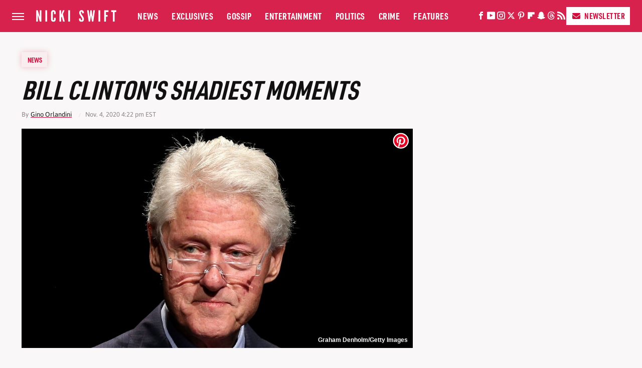

--- FILE ---
content_type: text/html; charset=UTF-8
request_url: https://www.nickiswift.com/272937/bill-clintons-shadiest-moments/
body_size: 26179
content:
<!DOCTYPE html>
<html xmlns="http://www.w3.org/1999/xhtml" lang="en-US">
<head>
            
        <!-- START email detection/removal script -->
        <script>
            !function(){"use strict";function e(e){const t=e.match(/((?=([a-z0-9._!#$%+^&*()[\]<>-]+))@[a-z0-9._-]+\.[a-z0-9._-]+)/gi);return t?t[0]:""}function t(t){return e(a(t.toLowerCase()))}function a(e){return e.replace(/\s/g,"")}async function n(e){const t={sha256Hash:"",sha1Hash:""};if(!("msCrypto"in window)&&"https:"===location.protocol&&"crypto"in window&&"TextEncoder"in window){const a=(new TextEncoder).encode(e),[n,c]=await Promise.all([s("SHA-256",a),s("SHA-1",a)]);t.sha256Hash=n,t.sha1Hash=c}return t}async function s(e,t){const a=await crypto.subtle.digest(e,t);return Array.from(new Uint8Array(a)).map(e=>("00"+e.toString(16)).slice(-2)).join("")}function c(e){let t=!0;return Object.keys(e).forEach(a=>{0===e[a].length&&(t=!1)}),t}function i(e,t,a){e.splice(t,1);const n="?"+e.join("&")+a.hash;history.replaceState(null,"",n)}var o={checkEmail:e,validateEmail:t,trimInput:a,hashEmail:n,hasHashes:c,removeEmailAndReplaceHistory:i,detectEmails:async function(){const e=new URL(window.location.href),a=Array.from(e.searchParams.entries()).map(e=>`=`);let s,o;const r=["adt_eih","sh_kit"];if(a.forEach((e,t)=>{const a=decodeURIComponent(e),[n,c]=a.split("=");if("adt_ei"===n&&(s={value:c,index:t,emsrc:"url"}),r.includes(n)){o={value:c,index:t,emsrc:"sh_kit"===n?"urlhck":"urlh"}}}),s)t(s.value)&&n(s.value).then(e=>{if(c(e)){const t={value:e,created:Date.now()};localStorage.setItem("adt_ei",JSON.stringify(t)),localStorage.setItem("adt_emsrc",s.emsrc)}});else if(o){const e={value:{sha256Hash:o.value,sha1Hash:""},created:Date.now()};localStorage.setItem("adt_ei",JSON.stringify(e)),localStorage.setItem("adt_emsrc",o.emsrc)}s&&i(a,s.index,e),o&&i(a,o.index,e)},cb:"adthrive"};const{detectEmails:r,cb:l}=o;r()}();
        </script>
        <!-- END email detection/removal script -->
        <!-- AdThrive Head Tag Manual -->
        <script data-no-optimize="1" data-cfasync="false">
            (function(w, d) {
                w.adthrive = w.adthrive || {};
                w.adthrive.cmd = w.
                    adthrive.cmd || [];
                w.adthrive.plugin = 'adthrive-ads-manual';
                w.adthrive.host = 'ads.adthrive.com';var s = d.createElement('script');
                s.async = true;
                s.referrerpolicy='no-referrer-when-downgrade';
                s.src = 'https://' + w.adthrive.host + '/sites/686fe4bc0a02c455eef57350/ads.min.js?referrer=' + w.encodeURIComponent(w.location.href) + '&cb=' + (Math.floor(Math.random() * 100) + 1);
                var n = d.getElementsByTagName('script')[0];
                n.parentNode.insertBefore(s, n);
            })(window, document);
        </script>
        <!-- End of AdThrive Head Tag -->            <link rel="preload" href="/wp-content/themes/unified/css/article.nickiswift.min.css?design=3&v=1769008544" as="style"><link rel="preload" href="https://www.nickiswift.com/img/gallery/bill-clintons-shadiest-moments/intro-1604520721.jpg" as="image">
<link class="preloadFont" rel="preload" href="https://www.nickiswift.com/font/Asap-Regular.woff2" as="font" crossorigin>
<link class="preloadFont" rel="preload" href="https://www.nickiswift.com/font/Asap-Bold.woff2" as="font" crossorigin>
<link class="preloadFont" rel="preload" href="https://www.nickiswift.com/font/URW-DIN-Condensed-Bold.woff2" as="font" crossorigin>

        <link rel="stylesheet" type="text/css" href="/wp-content/themes/unified/css/article.nickiswift.min.css?design=3&v=1769008544" />
        <meta http-equiv="Content-Type" content="text/html; charset=utf8" />
        <meta name="viewport" content="width=device-width, initial-scale=1.0">
        <meta http-equiv="Content-Security-Policy" content="block-all-mixed-content" />
        <meta http-equiv="X-UA-Compatible" content="IE=10" />
        
        
                <meta name="robots" content="max-image-preview:large">
        <meta name="thumbnail" content="https://www.nickiswift.com/img/gallery/bill-clintons-shadiest-moments/l-intro-1604520721.jpg">
        <title>Bill Clinton's Shadiest Moments</title>
        <meta name='description' content="Bill Clinton's ability to connect with Americans, his charm, and his obviously deep intellect somehow carried him through many scandals and accusations; the paper trail on the 42nd President of the U.S. is long. These are Bill Clinton's shadiest moments." />
        <meta property="mrf:tags" content="Content Type:Feature;Primary Category:News;Category:News;Category:The Dirt;Category:Crime;Headline Approver:Unknown;Trello Board:" />
        
                <meta property="og:site_name" content="Nicki Swift" />
        <meta property="og:title" content="Bill Clinton's Shadiest Moments - Nicki Swift">
        <meta property="og:image" content="https://www.nickiswift.com/img/gallery/bill-clintons-shadiest-moments/l-intro-1604520721.jpg" />
        <meta property="og:description" content="Bill Clinton's ability to connect with Americans, his charm, and his obviously deep intellect somehow carried him through many scandals and accusations; the paper trail on the 42nd President of the U.S. is long. These are Bill Clinton's shadiest moments.">
        <meta property="og:type" content="article">
        <meta property="og:url" content="https://www.nickiswift.com/272937/bill-clintons-shadiest-moments/">
                <meta name="twitter:title" content="Bill Clinton's Shadiest Moments - Nicki Swift">
        <meta name="twitter:description" content="Bill Clinton's ability to connect with Americans, his charm, and his obviously deep intellect somehow carried him through many scandals and accusations; the paper trail on the 42nd President of the U.S. is long. These are Bill Clinton's shadiest moments.">
        <meta name="twitter:site" content="@NickiSwiftCeleb">
        <meta name="twitter:card" content="summary_large_image">
        <meta name="twitter:image" content="https://www.nickiswift.com/img/gallery/bill-clintons-shadiest-moments/l-intro-1604520721.jpg">
            <meta property="article:published_time" content="2020-11-04T21:22:56+00:00" />
    <meta property="article:modified_time" content="2020-11-04T21:22:56+00:00" />
    <meta property="article:author" content="Gino Orlandini" />
        
        <link rel="shortcut icon" href="https://www.nickiswift.com/img/nicki-swift-favicon-448x448.png">
        <link rel="icon" href="https://www.nickiswift.com/img/nicki-swift-favicon-448x448.png">
        <link rel="canonical" href="https://www.nickiswift.com/272937/bill-clintons-shadiest-moments/"/>
        <link rel="alternate" type="application/rss+xml" title="News - Nicki Swift" href="https://www.nickiswift.com/category/news/feed/" />

        
        <script type="application/ld+json">{"@context":"http:\/\/schema.org","@type":"Article","mainEntityOfPage":{"@type":"WebPage","@id":"https:\/\/www.nickiswift.com\/272937\/bill-clintons-shadiest-moments\/","url":"https:\/\/www.nickiswift.com\/272937\/bill-clintons-shadiest-moments\/","breadcrumb":{"@type":"BreadcrumbList","itemListElement":[{"@type":"ListItem","position":1,"item":{"@id":"https:\/\/www.nickiswift.com\/category\/news\/","name":"News"}}]}},"isAccessibleForFree":true,"headline":"Bill Clinton's Shadiest Moments","image":{"@type":"ImageObject","url":"https:\/\/www.nickiswift.com\/img\/gallery\/bill-clintons-shadiest-moments\/l-intro-1604520721.jpg","height":898,"width":1600},"datePublished":"2020-11-04T21:22:56+00:00","dateModified":"2020-11-04T21:22:56+00:00","author":[{"@type":"Person","name":"Gino Orlandini","description":"Gino Orlandini is a writer, photographer, and videographer who has shot and interviewed celebs from Kim Kardashian to Jennifer Lopez to Jon Hamm. Starting as a film critic for Movieline, he now writes about movies, TV, sports, politics, and crime.","url":"https:\/\/www.nickiswift.com\/author\/ginoorlandini\/","knowsAbout":["Movies","TV","Sports","Politics","Crime"],"alumniOf":{"@type":"Organization","name":"University of Washington"},"sameAs":["https:\/\/www.instagram.com\/ginoorlandini"]}],"publisher":{"@type":"Organization","address":{"@type":"PostalAddress","streetAddress":"11787 Lantern Road #201","addressLocality":"Fishers","addressRegion":"IN","postalCode":"46038","addressCountry":"US"},"contactPoint":{"@type":"ContactPoint","telephone":"(908) 514-8038","contactType":"customer support","email":"staff@nickiswift.com"},"publishingPrinciples":"https:\/\/www.nickiswift.com\/policies\/","@id":"https:\/\/www.nickiswift.com\/","name":"Nicki Swift","url":"https:\/\/www.nickiswift.com\/","logo":{"@type":"ImageObject","url":"https:\/\/www.nickiswift.com\/img\/nickiswift-meta-image-1280x720.png","caption":"Nicki Swift Logo"},"description":"Get the latest celebrity news and gossip, exclusive takes, and more from the Nicki Swift experts.","sameAs":["https:\/\/www.facebook.com\/NickiSwiftCeleb","https:\/\/www.youtube.com\/c\/nickiswift","https:\/\/www.instagram.com\/NickiSwiftCeleb","https:\/\/twitter.com\/NickiSwiftCeleb","https:\/\/www.pinterest.com\/NickiSwiftCeleb","https:\/\/flipboard.com\/@NickiSwift","https:\/\/story.snapchat.com\/p\/13fae50d-045e-4e42-ad7d-26d2b0cd54bb","https:\/\/threads.net\/@nickiswiftceleb","https:\/\/subscribe.nickiswift.com\/newsletter"]},"description":"Bill Clinton's ability to connect with Americans, his charm, and his obviously deep intellect somehow carried him through many scandals and accusations; the paper trail on the 42nd President of the U.S. is long. These are Bill Clinton's shadiest moments."}</script>
                </head>
<body>
<div id="wrapper">
    <div class="page-wrap">
        <header id="header" class="">
            <div class="nav-drop">
                <div class="jcf-scrollable">
                    <div class="aside-holder">
                                    <nav id="aside-nav">
                <div class="nav-top">
                    <div class="logo">
                        <a href="/" class="logo-holder">
                            <img src="https://www.nickiswift.com/img/nickiswift_logo_white_2.svg" alt="Nicki Swift" width="160" height="62">
                        </a>
                        <a href="#" class="nav-opener close"></a>
                    </div>
                </div>
                
                <ul class="main-nav"><li class="navlink navlink-news"><a href="/category/news/">News</a></li><li class="navlink navlink-exclusives"><a href="/category/exclusives/">Exclusives</a><input type="checkbox" id="subnav-button-exclusives"><label for="subnav-button-exclusives"></label><ul class="main-nav"><li class="subnavlink navlink-experts"><a href="/category/experts/">Experts</a></li><li class="subnavlink navlink-opinion"><a href="/category/opinion/">Opinion</a></li></ul></li><li class="navlink navlink-gossip"><a href="/category/gossip/">Gossip</a></li><li class="navlink navlink-entertainment"><a href="/category/entertainment/">Entertainment</a><input type="checkbox" id="subnav-button-entertainment"><label for="subnav-button-entertainment"></label><ul class="main-nav"><li class="subnavlink navlink-hollywood"><a href="/category/hollywood/">Hollywood</a></li><li class="subnavlink navlink-music"><a href="/category/music/">Music</a></li><li class="subnavlink navlink-athletes"><a href="/category/athletes/">Athletes</a></li><li class="subnavlink navlink-royals"><a href="/category/royals/">Royals</a></li></ul></li><li class="navlink navlink-politics"><a href="/category/politics/">Politics</a></li><li class="navlink navlink-crime"><a href="/category/crime/">Crime</a><input type="checkbox" id="subnav-button-crime"><label for="subnav-button-crime"></label><ul class="main-nav"><li class="subnavlink navlink-lawsuits"><a href="/category/lawsuits/">Lawsuits</a></li><li class="subnavlink navlink-arrests"><a href="/category/arrests/">Arrests</a></li></ul></li><li class="navlink navlink-features"><a href="/category/features/">Features</a></li></ul>        <ul class="social-buttons">
            <li><a href="http://www.facebook.com/NickiSwiftCeleb" target="_blank" title="Facebook" aria-label="Facebook"><svg class="icon"><use xlink:href="#facebook"></use></svg></a></li><li><a href="https://www.youtube.com/c/nickiswift" target="_blank" title="YouTube" aria-label="YouTube"><svg class="icon"><use xlink:href="#youtube"></use></svg></a></li><li><a href="https://www.instagram.com/NickiSwiftCeleb" target="_blank" title="Instagram" aria-label="Instagram"><svg class="icon"><use xlink:href="#instagram"></use></svg></a></li><li><a href="https://twitter.com/NickiSwiftCeleb" target="_blank" title="Twitter" aria-label="Twitter"><svg class="icon"><use xlink:href="#twitter"></use></svg></a></li><li><a href="https://www.pinterest.com/NickiSwiftCeleb" target="_blank" title="Pinterest" aria-label="Pinterest"><svg class="icon"><use xlink:href="#pinterest"></use></svg></a></li><li><a href="https://flipboard.com/@NickiSwift" target="_blank" title="Flipboard" aria-label="Flipboard"><svg class="icon"><use xlink:href="#flipboard"></use></svg></a></li><li><a href="https://story.snapchat.com/p/13fae50d-045e-4e42-ad7d-26d2b0cd54bb" target="_blank" title="Snapchat" aria-label="Snapchat"><svg class="icon"><use xlink:href="#snapchat"></use></svg></a></li><li><a href="https://www.threads.net/@nickiswiftceleb" target="_blank" title="Threads" aria-label="Threads"><svg class="icon"><use xlink:href="#threads"></use></svg></a></li><li><a href="/feed/" target="_blank" title="RSS" aria-label="RSS"><svg class="icon"><use xlink:href="#rss"></use></svg></a></li>
            
            <li class="menu-btn newsletter-btn"><a href="https://subscribe.nickiswift.com/newsletter?utm_source=nickiswift&utm_medium=side-nav" target="_blank" title="Newsletter" aria-label="Newsletter"><svg class="icon"><use xlink:href="#revue"></use></svg>Newsletter</a></li>
        </ul>            <ul class="info-links">
                <li class="info-link first-info-link"><a href="/about/">About</a></li>
                <li class="info-link"><a href="/policies/">Editorial Policies</a></li>
                
                <li class="info-link"><a href="/our-experts/">Our Experts</a></li>
                <li class="info-link"><a href="https://www.static.com/nickiswift-privacy-policy" target="_blank">Privacy Policy</a></a>
                <li class="info-link"><a href="https://www.static.com/terms" target="_blank">Terms of Use</a></li>
            </ul>
            </nav>                        <div class="nav-bottom">
                            <span class="copyright-info">&copy; 2026                                <a href="https://www.static.com/" target="_blank">Static Media</a>. All Rights Reserved
                            </span>
                        </div>
                    </div>
                </div>
            </div>
            <div id="bg"></div>
         
            <div id="header-container">
                <div id="hamburger-holder">
                    <div class="hamburger nav-opener"></div>
                </div>

                    <div id="logo" class="top-nav-standard">
        <a href="/"><img src="https://www.nickiswift.com/img/nickiswift_logo_white_2.svg" alt="Nicki Swift" width="160" height="62"></a>
    </div>
                <div id="logo-icon" class="top-nav-scrolled">
                    <a href="/" >
                        <img src="https://www.nickiswift.com/img/nicki-swift-icon-white.svg" alt="Nicki Swift" width="13" height="30">                    </a>
                </div>

                <div id="top-nav-title" class="top-nav-scrolled">Bill Clinton's Shadiest Moments</div>

                            <div id="top-nav" class="top-nav-standard">
                <nav id="top-nav-holder">
                    
                    <a href="/category/news/" class="navlink-news">News</a>
<a href="/category/exclusives/" class="navlink-exclusives">Exclusives</a>
<a href="/category/gossip/" class="navlink-gossip">Gossip</a>
<a href="/category/entertainment/" class="navlink-entertainment">Entertainment</a>
<a href="/category/politics/" class="navlink-politics">Politics</a>
<a href="/category/crime/" class="navlink-crime">Crime</a>
<a href="/category/features/" class="navlink-features">Features</a>

                </nav>
            </div>                <svg width="0" height="0" class="hidden">
            <symbol version="1.1" xmlns="http://www.w3.org/2000/svg" viewBox="0 0 16 16" id="rss">
    <path d="M2.13 11.733c-1.175 0-2.13 0.958-2.13 2.126 0 1.174 0.955 2.122 2.13 2.122 1.179 0 2.133-0.948 2.133-2.122-0-1.168-0.954-2.126-2.133-2.126zM0.002 5.436v3.067c1.997 0 3.874 0.781 5.288 2.196 1.412 1.411 2.192 3.297 2.192 5.302h3.080c-0-5.825-4.739-10.564-10.56-10.564zM0.006 0v3.068c7.122 0 12.918 5.802 12.918 12.932h3.076c0-8.82-7.176-16-15.994-16z"></path>
</symbol>
        <symbol xmlns="http://www.w3.org/2000/svg" viewBox="0 0 512 512" id="twitter">
    <path d="M389.2 48h70.6L305.6 224.2 487 464H345L233.7 318.6 106.5 464H35.8L200.7 275.5 26.8 48H172.4L272.9 180.9 389.2 48zM364.4 421.8h39.1L151.1 88h-42L364.4 421.8z"></path>
</symbol>
        <symbol xmlns="http://www.w3.org/2000/svg" viewBox="0 0 32 32" id="facebook">
    <path d="M19 6h5V0h-5c-3.86 0-7 3.14-7 7v3H8v6h4v16h6V16h5l1-6h-6V7c0-.542.458-1 1-1z"></path>
</symbol>
        <symbol xmlns="http://www.w3.org/2000/svg" viewBox="0 0 14 14" id="flipboard">
    <path d="m 6.9999999,0.99982 5.9993001,0 0,1.99835 0,1.99357 -1.993367,0 -1.9980673,0 -0.014998,1.99357 -0.01,1.99835 -1.9980669,0.01 -1.9933674,0.0146 -0.014998,1.99835 -0.01,1.99357 -1.9834686,0 -1.9836686,0 0,-6.00006 0,-5.99994 5.9992001,0 z"></path>
</symbol>
        <symbol viewBox="0 0 24 24" xmlns="http://www.w3.org/2000/svg" id="instagram">
    <path d="M17.3183118,0.0772036939 C18.5358869,0.132773211 19.3775594,0.311686093 20.156489,0.614412318 C20.9357539,0.917263935 21.5259307,1.30117806 22.1124276,1.88767349 C22.6988355,2.47414659 23.0827129,3.06422396 23.3856819,3.84361655 C23.688357,4.62263666 23.8672302,5.46418415 23.9227984,6.68172489 C23.9916356,8.19170553 24,8.72394829 24,11.9999742 C24,15.2760524 23.9916355,15.808302 23.9227954,17.3182896 C23.8672306,18.5358038 23.6883589,19.3773584 23.3855877,20.1566258 C23.0826716,20.9358162 22.6987642,21.5259396 22.1124276,22.1122749 C21.5259871,22.6987804 20.9357958,23.0827198 20.1563742,23.3856323 C19.3772192,23.6883583 18.5357324,23.8672318 17.3183209,23.9227442 C15.8086874,23.9916325 15.2765626,24 12,24 C8.72343739,24 8.19131258,23.9916325 6.68172382,23.9227463 C5.46426077,23.8672314 4.62270711,23.6883498 3.84342369,23.3855738 C3.0641689,23.0827004 2.47399369,22.6987612 1.88762592,22.1123283 C1.30117312,21.525877 0.91721975,20.9357071 0.614318116,20.1563835 C0.311643016,19.3773633 0.132769821,18.5358159 0.0772038909,17.3183251 C0.0083529426,15.8092887 0,15.2774634 0,11.9999742 C0,8.7225328 0.00835296697,8.19071076 0.0772047368,6.68165632 C0.132769821,5.46418415 0.311643016,4.62263666 0.614362729,3.84350174 C0.91719061,3.06430165 1.30113536,2.4741608 1.88757245,1.88772514 C2.47399369,1.30123879 3.0641689,0.917299613 3.84345255,0.614414972 C4.62236201,0.311696581 5.46409415,0.132773979 6.68163888,0.0772035898 C8.19074867,0.00835221992 8.72252573,0 12,0 C15.2774788,0 15.8092594,0.00835235053 17.3183118,0.0772036939 Z M12,2.66666667 C8.75959504,2.66666667 8.26400713,2.67445049 6.80319929,2.74109814 C5.87614637,2.78341009 5.31952221,2.90172878 4.80947575,3.09995521 C4.37397765,3.26922052 4.09725505,3.44924273 3.77324172,3.77329203 C3.44916209,4.09737087 3.26913181,4.37408574 3.09996253,4.80937168 C2.90169965,5.31965737 2.78340891,5.87618164 2.74109927,6.80321713 C2.67445122,8.26397158 2.66666667,8.75960374 2.66666667,11.9999742 C2.66666667,15.2403924 2.67445121,15.7360281 2.74109842,17.1967643 C2.78340891,18.1238184 2.90169965,18.6803426 3.09990404,19.1904778 C3.26914133,19.6259017 3.44919889,19.9026659 3.77329519,20.2267614 C4.09725505,20.5507573 4.37397765,20.7307795 4.80932525,20.8999863 C5.31971515,21.0982887 5.87621193,21.2165784 6.80323907,21.2588497 C8.26460439,21.3255353 8.76051223,21.3333333 12,21.3333333 C15.2394878,21.3333333 15.7353956,21.3255353 17.1968056,21.2588476 C18.123775,21.216579 18.6802056,21.0982995 19.1905083,20.9000309 C19.6260288,20.7307713 19.9027426,20.5507596 20.2267583,20.226708 C20.5507492,19.9027179 20.7308046,19.6259456 20.9000375,19.1906283 C21.0983009,18.6803412 21.2165908,18.1238118 21.2588986,17.196779 C21.3255376,15.7350718 21.3333333,15.2390126 21.3333333,11.9999742 C21.3333333,8.76098665 21.3255376,8.26493375 21.2589016,6.80323567 C21.2165911,5.87618164 21.0983004,5.31965737 20.9001178,4.80957831 C20.7308131,4.37403932 20.550774,4.09729207 20.2267583,3.77324038 C19.9027658,3.44924868 19.6260264,3.26922777 19.1905015,3.09996643 C18.6803988,2.90171817 18.1238378,2.78341062 17.1967608,2.74109868 C15.7359966,2.67445057 15.2404012,2.66666667 12,2.66666667 Z M12,18.2222222 C8.56356156,18.2222222 5.77777778,15.4364384 5.77777778,12 C5.77777778,8.56356156 8.56356156,5.77777778 12,5.77777778 C15.4364384,5.77777778 18.2222222,8.56356156 18.2222222,12 C18.2222222,15.4364384 15.4364384,18.2222222 12,18.2222222 Z M12,15.5555556 C13.9636791,15.5555556 15.5555556,13.9636791 15.5555556,12 C15.5555556,10.0363209 13.9636791,8.44444444 12,8.44444444 C10.0363209,8.44444444 8.44444444,10.0363209 8.44444444,12 C8.44444444,13.9636791 10.0363209,15.5555556 12,15.5555556 Z M18.2222222,7.11111111 C17.4858426,7.11111111 16.8888889,6.51415744 16.8888889,5.77777778 C16.8888889,5.04139811 17.4858426,4.44444444 18.2222222,4.44444444 C18.9586019,4.44444444 19.5555556,5.04139811 19.5555556,5.77777778 C19.5555556,6.51415744 18.9586019,7.11111111 18.2222222,7.11111111 Z"/>
</symbol>
         <symbol xmlns="http://www.w3.org/2000/svg" viewBox="0 0 448 512" id="linkedin">
    <path d="M100.3 448H7.4V148.9h92.9zM53.8 108.1C24.1 108.1 0 83.5 0 53.8a53.8 53.8 0 0 1 107.6 0c0 29.7-24.1 54.3-53.8 54.3zM447.9 448h-92.7V302.4c0-34.7-.7-79.2-48.3-79.2-48.3 0-55.7 37.7-55.7 76.7V448h-92.8V148.9h89.1v40.8h1.3c12.4-23.5 42.7-48.3 87.9-48.3 94 0 111.3 61.9 111.3 142.3V448z"/>
</symbol>
        <symbol xmlns="http://www.w3.org/2000/svg" viewBox="0 0 240.1 113.49" id="muckrack">
    <path class="b" d="M223.2,73.59c11.2-7.6,16.8-20.3,16.9-33.3C240.1,20.39,226.8.09,199.4.09c-8.35-.1-18.27-.1-28.14-.07-9.86.02-19.66.07-27.76.07v113.4h29.6v-35h17l17.1,35h30.6l.8-5-18.7-33.4c2.5-.8,3.3-1.5,3.3-1.5ZM199,54.29h-25.8v-29.7h25.8c8.4,0,12.3,7.4,12.3,14.6s-4.1,15.1-12.3,15.1Z"/><polygon class="b" points="0 .14 10.9 .14 64.5 49.24 117.9 .14 129.3 .14 129.3 113.34 99.7 113.34 99.7 54.24 66.1 83.74 62.7 83.74 29.6 54.24 29.6 113.34 0 113.34 0 .14"/>
</symbol>
        <symbol xmlns="http://www.w3.org/2000/svg" viewBox="7 2 2 12" id="youtube">
    <path d="M15.841 4.8c0 0-0.156-1.103-0.637-1.587-0.609-0.637-1.291-0.641-1.603-0.678-2.237-0.163-5.597-0.163-5.597-0.163h-0.006c0 0-3.359 0-5.597 0.163-0.313 0.038-0.994 0.041-1.603 0.678-0.481 0.484-0.634 1.587-0.634 1.587s-0.159 1.294-0.159 2.591v1.213c0 1.294 0.159 2.591 0.159 2.591s0.156 1.103 0.634 1.588c0.609 0.637 1.409 0.616 1.766 0.684 1.281 0.122 5.441 0.159 5.441 0.159s3.363-0.006 5.6-0.166c0.313-0.037 0.994-0.041 1.603-0.678 0.481-0.484 0.637-1.588 0.637-1.588s0.159-1.294 0.159-2.591v-1.213c-0.003-1.294-0.162-2.591-0.162-2.591zM6.347 10.075v-4.497l4.322 2.256-4.322 2.241z"></path>
</symbol>
        <symbol xmlns="http://www.w3.org/2000/svg" viewBox="0 0 512 512" id="pinterest">
    <g>
    <path d="M220.646,338.475C207.223,408.825,190.842,476.269,142.3,511.5
            c-14.996-106.33,21.994-186.188,39.173-270.971c-29.293-49.292,3.518-148.498,65.285-124.059
            c76.001,30.066-65.809,183.279,29.38,202.417c99.405,19.974,139.989-172.476,78.359-235.054
            C265.434-6.539,95.253,81.775,116.175,211.161c5.09,31.626,37.765,41.22,13.062,84.884c-57.001-12.65-74.005-57.6-71.822-117.533
            c3.53-98.108,88.141-166.787,173.024-176.293c107.34-12.014,208.081,39.398,221.991,140.376
            c15.67,113.978-48.442,237.412-163.23,228.529C258.085,368.704,245.023,353.283,220.646,338.475z">
    </path>
    </g>
</symbol>
        <symbol xmlns="http://www.w3.org/2000/svg" viewBox="0 0 32 32" id="tiktok">
    <path d="M 22.472559,-3.8146973e-6 C 23.000559,4.5408962 25.535059,7.2481962 29.941559,7.5361962 v 5.1073998 c -2.5536,0.2496 -4.7905,-0.5856 -7.3922,-2.1601 v 9.5523 c 0,12.1348 -13.2292004,15.927 -18.5478004,7.2291 -3.4177,-5.597 -1.3248,-15.4181 9.6387004,-15.8117 v 5.3857 c -0.8352,0.1344 -1.728,0.3456 -2.5441,0.6241 -2.4384004,0.8256 -3.8209004,2.3712 -3.4369004,5.0977 0.7392,5.2226 10.3204004,6.7682 9.5235004,-3.4369 V 0.00959619 h 5.2898 z" />
</symbol>
        <symbol xmlns="http://www.w3.org/2000/svg" viewBox="0 0 32 32" id="twitch">
    <path d="M3 0l-3 5v23h8v4h4l4-4h5l9-9v-19h-27zM26 17l-5 5h-5l-4 4v-4h-6v-18h20v13z"></path><path d="M19 8h3v8h-3v-8z"></path><path d="M13 8h3v8h-3v-8z"></path>
</symbol>
        <symbol xmlns="http://www.w3.org/2000/svg" viewBox="0 0 512.016 512.016" id="snapchat" >
    <g>
        <g>
            <path d="M500.459,375.368c-64.521-10.633-93.918-75.887-97.058-83.294c-0.06-0.145-0.307-0.666-0.375-0.819
                c-3.234-6.571-4.036-11.904-2.347-15.838c3.388-8.013,17.741-12.553,26.931-15.462c2.586-0.836,5.009-1.604,6.938-2.372
                c18.586-7.339,27.913-16.717,27.716-27.895c-0.179-8.866-7.134-17.007-17.434-20.651c-3.55-1.485-7.774-2.295-11.887-2.295
                c-2.842,0-7.066,0.401-11.102,2.287c-7.868,3.678-14.865,5.658-20.156,5.888c-2.355-0.094-4.139-0.486-5.427-0.922
                c0.162-2.79,0.35-5.658,0.529-8.585l0.094-1.493c2.193-34.807,4.915-78.123-6.673-104.081
                c-34.27-76.834-106.999-82.807-128.478-82.807l-10.018,0.094c-21.436,0-94.029,5.965-128.265,82.756
                c-11.614,26.018-8.866,69.316-6.664,104.115c0.213,3.422,0.427,6.758,0.614,10.01c-1.468,0.503-3.584,0.947-6.46,0.947
                c-6.161,0-13.542-1.997-21.931-5.922c-12.126-5.683-34.295,1.911-37.291,17.647c-1.63,8.516,1.801,20.796,27.383,30.908
                c1.988,0.785,4.489,1.587,7.561,2.56c8.576,2.722,22.929,7.27,26.325,15.266c1.681,3.951,0.879,9.284-2.662,16.512
                c-1.263,2.944-31.65,72.124-98.765,83.174c-6.963,1.143-11.93,7.322-11.537,14.353c0.111,1.954,0.563,3.917,1.399,5.897
                c5.641,13.193,27.119,22.349,67.55,28.766c0.887,2.295,1.92,7.006,2.509,9.737c0.853,3.9,1.749,7.927,2.97,12.1
                c1.229,4.224,4.881,11.307,15.445,11.307c3.575,0,7.714-0.811,12.211-1.681c6.468-1.271,15.309-2.995,26.274-2.995
                c6.084,0,12.416,0.546,18.825,1.604c12.092,2.005,22.699,9.506,35.004,18.202c18.116,12.809,34.586,22.605,67.524,22.605
                c0.87,0,1.732-0.026,2.577-0.085c1.22,0.06,2.449,0.085,3.695,0.085c28.851,0,54.246-7.62,75.494-22.63
                c11.742-8.311,22.835-16.162,34.935-18.176c6.426-1.058,12.766-1.604,18.85-1.604c10.513,0,18.901,1.348,26.385,2.816
                c5.06,0.998,9.02,1.476,12.672,1.476c7.373,0,12.8-4.053,14.874-11.127c1.195-4.113,2.091-8.021,2.961-12.015
                c0.461-2.125,1.57-7.211,2.509-9.66c39.851-6.34,60.203-15.138,65.835-28.297c0.845-1.894,1.34-3.9,1.476-6.033
                C512.372,382.707,507.422,376.529,500.459,375.368z"/>
        </g>
    </g>
</symbol>
        <symbol xmlns="http://www.w3.org/2000/svg" viewBox="0 0 192 192" id="threads">
    <path d="M141.537 88.9883C140.71 88.5919 139.87 88.2104 139.019 87.8451C137.537 60.5382 122.616 44.905 97.5619 44.745C97.4484 44.7443 97.3355 44.7443 97.222 44.7443C82.2364 44.7443 69.7731 51.1409 62.102 62.7807L75.881 72.2328C81.6116 63.5383 90.6052 61.6848 97.2286 61.6848C97.3051 61.6848 97.3819 61.6848 97.4576 61.6855C105.707 61.7381 111.932 64.1366 115.961 68.814C118.893 72.2193 120.854 76.925 121.825 82.8638C114.511 81.6207 106.601 81.2385 98.145 81.7233C74.3247 83.0954 59.0111 96.9879 60.0396 116.292C60.5615 126.084 65.4397 134.508 73.775 140.011C80.8224 144.663 89.899 146.938 99.3323 146.423C111.79 145.74 121.563 140.987 128.381 132.296C133.559 125.696 136.834 117.143 138.28 106.366C144.217 109.949 148.617 114.664 151.047 120.332C155.179 129.967 155.42 145.8 142.501 158.708C131.182 170.016 117.576 174.908 97.0135 175.059C74.2042 174.89 56.9538 167.575 45.7381 153.317C35.2355 139.966 29.8077 120.682 29.6052 96C29.8077 71.3178 35.2355 52.0336 45.7381 38.6827C56.9538 24.4249 74.2039 17.11 97.0132 16.9405C119.988 17.1113 137.539 24.4614 149.184 38.788C154.894 45.8136 159.199 54.6488 162.037 64.9503L178.184 60.6422C174.744 47.9622 169.331 37.0357 161.965 27.974C147.036 9.60668 125.202 0.195148 97.0695 0H96.9569C68.8816 0.19447 47.2921 9.6418 32.7883 28.0793C19.8819 44.4864 13.2244 67.3157 13.0007 95.9325L13 96L13.0007 96.0675C13.2244 124.684 19.8819 147.514 32.7883 163.921C47.2921 182.358 68.8816 191.806 96.9569 192H97.0695C122.03 191.827 139.624 185.292 154.118 170.811C173.081 151.866 172.51 128.119 166.26 113.541C161.776 103.087 153.227 94.5962 141.537 88.9883ZM98.4405 129.507C88.0005 130.095 77.1544 125.409 76.6196 115.372C76.2232 107.93 81.9158 99.626 99.0812 98.6368C101.047 98.5234 102.976 98.468 104.871 98.468C111.106 98.468 116.939 99.0737 122.242 100.233C120.264 124.935 108.662 128.946 98.4405 129.507Z" />
</symbol>
        <symbol xmlns="http://www.w3.org/2000/svg" viewBox="0 0 512 512" id="bluesky">
    <path d="M111.8 62.2C170.2 105.9 233 194.7 256 242.4c23-47.6 85.8-136.4 144.2-180.2c42.1-31.6 110.3-56 110.3 21.8c0 15.5-8.9 130.5-14.1 149.2C478.2 298 412 314.6 353.1 304.5c102.9 17.5 129.1 75.5 72.5 133.5c-107.4 110.2-154.3-27.6-166.3-62.9l0 0c-1.7-4.9-2.6-7.8-3.3-7.8s-1.6 3-3.3 7.8l0 0c-12 35.3-59 173.1-166.3 62.9c-56.5-58-30.4-116 72.5-133.5C100 314.6 33.8 298 15.7 233.1C10.4 214.4 1.5 99.4 1.5 83.9c0-77.8 68.2-53.4 110.3-21.8z"/>
</symbol>
        <symbol xmlns="http://www.w3.org/2000/svg" viewBox="0 0 618 478" id="google">
    <path d="M617.84 456.59C617.82 467.86 608.68 477 597.41 477.02H20.43C9.16 477 0.02 467.86 0 456.59V20.43C0.02 9.16 9.16 0.02 20.43 0H597.41C608.68 0.02 617.82 9.16 617.84 20.43V456.59ZM516.79 342.6V302.74C516.79 301.26 515.59 300.06 514.11 300.06H335.02V345.46H514.11C515.61 345.44 516.82 344.2 516.79 342.7C516.79 342.67 516.79 342.64 516.79 342.6ZM544.02 256.35V216.31C544.04 214.83 542.86 213.61 541.38 213.59C541.37 213.59 541.35 213.59 541.34 213.59H335.02V258.99H541.34C542.79 259.02 543.99 257.86 544.02 256.41C544.02 256.36 544.02 256.32 544.02 256.27V256.36V256.35ZM516.79 170.1V129.88C516.79 128.4 515.59 127.2 514.11 127.2H335.02V172.6H514.11C515.56 172.58 516.74 171.42 516.79 169.97V170.11V170.1ZM180.59 218.08V258.93H239.6C234.74 283.9 212.77 302.01 180.59 302.01C144.24 300.72 115.81 270.2 117.11 233.84C118.34 199.3 146.05 171.59 180.59 170.36C196.12 170.1 211.13 175.97 222.35 186.7L253.49 155.6C233.78 137.06 207.65 126.88 180.59 127.18C120.42 127.18 71.64 175.96 71.64 236.13C71.64 296.3 120.42 345.08 180.59 345.08C240.76 345.08 285 300.82 285 238.49C284.96 231.59 284.39 224.69 283.27 217.88L180.59 218.06V218.08Z"/>
</symbol>
        <symbol id="website" viewBox="0 0 17 17" xmlns="http://www.w3.org/2000/svg">
    <path fill-rule="evenodd" clip-rule="evenodd" d="M1.91041 1.47245C3.56879 -0.185927 6.25755 -0.185927 7.91592 1.47245L10.9186 4.47521C12.577 6.13361 12.577 8.82231 10.9186 10.4807C10.5041 10.8954 9.83185 10.8954 9.41728 10.4807C9.00271 10.0661 9.00271 9.39389 9.41728 8.97932C10.2465 8.15019 10.2465 6.80573 9.41728 5.97659L6.41454 2.97383C5.58535 2.14465 4.24097 2.14465 3.41178 2.97383C2.58261 3.80302 2.58261 5.1474 3.41178 5.97659L4.16248 6.72728C4.57708 7.14185 4.57707 7.81407 4.16248 8.22864C3.74789 8.64321 3.07569 8.64321 2.6611 8.22864L1.91041 7.47796C0.252031 5.81959 0.252031 3.13083 1.91041 1.47245ZM7.91592 5.9766C8.33049 6.39116 8.33049 7.06339 7.91592 7.47796C7.08678 8.3072 7.08678 9.65155 7.91592 10.4807L10.9186 13.4835C11.7479 14.3127 13.0922 14.3127 13.9215 13.4835C14.7506 12.6543 14.7506 11.3099 13.9215 10.4807L13.1708 9.73C12.7561 9.31544 12.7561 8.64321 13.1708 8.22864C13.5854 7.81407 14.2575 7.81407 14.6722 8.22864L15.4228 8.97932C17.0812 10.6377 17.0812 13.3265 15.4228 14.9849C13.7645 16.6433 11.0757 16.6433 9.41728 14.9849L6.41455 11.9822C4.75618 10.3238 4.75618 7.63498 6.41455 5.9766C6.82912 5.562 7.50135 5.562 7.91592 5.9766Z"/>
</symbol>
            <symbol xmlns="http://www.w3.org/2000/svg" viewBox="0 0 512 512" id="revue">
        <path d="M48 64C21.5 64 0 85.5 0 112c0 15.1 7.1 29.3 19.2 38.4L236.8 313.6c11.4 8.5 27 8.5 38.4 0L492.8 150.4c12.1-9.1 19.2-23.3 19.2-38.4c0-26.5-21.5-48-48-48H48zM0 176V384c0 35.3 28.7 64 64 64H448c35.3 0 64-28.7 64-64V176L294.4 339.2c-22.8 17.1-54 17.1-76.8 0L0 176z"/>
    </symbol>
        
        
        
        <symbol xmlns="http://www.w3.org/2000/svg" viewBox="0 0 16 16" id="advertise">
            <g clip-path="url(#clip0_1911_5435)">
            <path fill-rule="evenodd" clip-rule="evenodd" d="M12 1.40497L2.26973 4.27073L0 2.34144V12.6558L2.26967 10.7271L3.84476 11.191V14.1933C3.84529 15.229 4.55813 16.067 5.43904 16.0676H9.23405C9.67247 16.0682 10.0745 15.8571 10.3609 15.5183C10.6488 15.1814 10.8284 14.709 10.8278 14.1932V13.2478L12 13.593V1.40497ZM5.09306 14.5997C5.00434 14.4935 4.95039 14.3537 4.94986 14.1932V11.5168L9.72281 12.9219V14.1932C9.72227 14.3537 9.66885 14.4935 9.5796 14.5997C9.48985 14.7047 9.37052 14.7676 9.23409 14.7676H5.4391C5.30214 14.7676 5.18281 14.7047 5.09306 14.5997Z" />
            <path d="M13 1.11045L17 -0.067627V15.0654L13 13.8875V1.11045Z" />
            </g>
            <defs>
            <clipPath id="clip0_1911_5435">
            <rect width="16" height="16" fill="white"/>
            </clipPath>
            </defs>
        </symbol>
    
</svg>                    <nav id="social-nav-holder" class="top-nav-standard">
        <ul class="social-buttons">
            <li><a href="http://www.facebook.com/NickiSwiftCeleb" target="_blank" title="Facebook" aria-label="Facebook"><svg class="icon"><use xlink:href="#facebook"></use></svg></a></li><li><a href="https://www.youtube.com/c/nickiswift" target="_blank" title="YouTube" aria-label="YouTube"><svg class="icon"><use xlink:href="#youtube"></use></svg></a></li><li><a href="https://www.instagram.com/NickiSwiftCeleb" target="_blank" title="Instagram" aria-label="Instagram"><svg class="icon"><use xlink:href="#instagram"></use></svg></a></li><li><a href="https://twitter.com/NickiSwiftCeleb" target="_blank" title="Twitter" aria-label="Twitter"><svg class="icon"><use xlink:href="#twitter"></use></svg></a></li><li><a href="https://www.pinterest.com/NickiSwiftCeleb" target="_blank" title="Pinterest" aria-label="Pinterest"><svg class="icon"><use xlink:href="#pinterest"></use></svg></a></li><li><a href="https://flipboard.com/@NickiSwift" target="_blank" title="Flipboard" aria-label="Flipboard"><svg class="icon"><use xlink:href="#flipboard"></use></svg></a></li><li><a href="https://story.snapchat.com/p/13fae50d-045e-4e42-ad7d-26d2b0cd54bb" target="_blank" title="Snapchat" aria-label="Snapchat"><svg class="icon"><use xlink:href="#snapchat"></use></svg></a></li><li><a href="https://www.threads.net/@nickiswiftceleb" target="_blank" title="Threads" aria-label="Threads"><svg class="icon"><use xlink:href="#threads"></use></svg></a></li><li><a href="/feed/" target="_blank" title="RSS" aria-label="RSS"><svg class="icon"><use xlink:href="#rss"></use></svg></a></li>
            
            <li class="menu-btn newsletter-btn"><a href="https://subscribe.nickiswift.com/newsletter?utm_source=nickiswift&utm_medium=top-nav" target="_blank" title="Newsletter" aria-label="Newsletter"><svg class="icon"><use xlink:href="#revue"></use></svg>Newsletter</a></li>
        </ul>
    </nav>
                                <div id="top-nav-share" class="top-nav-scrolled"></div>
	                        </div>
            <div id="is-tablet"></div>
            <div id="is-mobile"></div>
        </header>
<main id="main" role="main" class="infinite gallery" data-post-type="articles">
    <div class="holder">
        <div id="content" class="article">
            

            <article class="news-post">
    
    
    <ul class="breadcrumbs"><li>
<a href="/category/news/">News</a> </li></ul>
                <div class="news-article">
                <h1 class="title-gallery" data-post-id="272937" id="title-gallery" data-author="Gino Orlandini" data-category="news" data-content_type="Feature" data-mod_date="2020-11-04" data-layout="Infinite" data-post_id="272937" data-pub_date="2020-11-04" data-day="Wednesday" data-dayhour="Wednesday-4PM" data-pubhour="4PM" data-num_slides="12" data-num_words="3100" data-pitcher="Unknown" data-trello_board="" data-intent="Legacy" data-ideation="Legacy" data-importanttopic="False">Bill Clinton's Shadiest Moments</h1>
            </div>

    
                <div class="news-article">
                
                                <div class="byline-container">
                    <div class="byline-text-wrap">
                        <span class="byline-by">By</span> <a href="/author/ginoorlandini/" class="byline-author">Gino Orlandini</a>
                        
                        <span class="byline-slash"></span>
                        <span class="byline-timestamp">
                            <time datetime="2020-11-04T21:22:56+00:00">Nov. 4, 2020 4:22 pm EST</time></span>
                        
                    </div>
                    
                </div>
                                <div class="slide-key image-holder gallery-image-holder credit-image-wrap lead-image-holder" data-post-url="https://www.nickiswift.com/272937/bill-clintons-shadiest-moments/" data-post-title="Bill Clinton's shadiest moments" data-slide-num="0" data-post-id="272937">
                                         <div class="pin-button"><a data-pin-do="buttonBookmark" data-pin-tall="true" data-pin-height="28" data-pin-round="true" data-pin-save="true" href="https://www.pinterest.com/pin/create/button/?utm_source=PT-addon&amp;utm_medium=Social-Distribution&amp;utm_campaign=image-save" target="_blank"></a></div>
                                             <picture id="pd6243254cf9f2780685af03c87592378">
                        
                        <img class="gallery-image " src="https://www.nickiswift.com/img/gallery/bill-clintons-shadiest-moments/intro-1604520721.jpg" data-slide-url="https://www.nickiswift.com/272937/bill-clintons-shadiest-moments/" data-post-id="272937" data-slide-num="0" data-slide-title="Bill Clinton's shadiest moments: " width="780" height="438" alt="Bill Clinton at the 20th Annual AIDS Conference">
                    </picture>
                    <span class="gallery-image-credit">Graham Denholm/Getty Images</span>
                    </div>
				            <div class="columns-holder ">
                
                        <div class="raptive-video-player"></div>
                <p>Bill Clinton is that "once in a generation political natural," writes the <a href="https://www.nytimes.com/2016/01/29/us/politics/bill-clinton-campaign.html" target="_blank"><em>New York Times</em></a>. The former governor of Arkansas went from national novice to household name when he upset incumbent <a href="https://www.nickiswift.com/139369/the-untold-truth-of-george-h-w-bush/" target="_blank">George H.W. Bush</a> in 1992. He was only 46 at the time, which makes him practically a toddler compared to many of the equally teetering septuagenarians who would both precede and follow him.</p>
<p>Clinton would win again in 1996, beating 73-year-old establishment Republican Bob Dole, <a href="https://www.270towin.com/1996_Election/" target="_blank">in a landslide</a>. Presiding over the booming economy of the '90s was a wind at his back. The <a href="https://youtu.be/a_WuGDYawFQ?t=26" target="_blank">saxophone playing</a> political savant needed all the help he could get.</p>
<p>Sex scandal after icky sex scandal completely engulfed his administration. The accusations were numerous and threatened to upend Clinton's presidency before it even began. Many alleged skeletons from his days in Arkansas, and after, began tumbling into the hands of the national press. Clinton would be caught in lies trying to evade a ferocious new media no longer willing to let the private life of presidents remain that — private. The litany of accusations and lawsuits culminated in 1998 when he was impeached over an affair with a young White House intern. And yet, Clinton survived it all. He remains a popular figure to this day. His ability to connect with Americans, his charm, and his obviously deep intellect somehow carried him through. But the paper trail on "Slick Willy" is long. These are Bill Clinton's shadiest moments.</p>

            </div>
            </div>

            <div class="news-article">
                
                <h2 class="">Bill Clinton's affair with an intern led to impeachment</h2>
                                <div class="slide-key image-holder gallery-image-holder credit-image-wrap " data-post-url="https://www.nickiswift.com/272937/bill-clintons-shadiest-moments/" data-post-title="Bill Clinton's shadiest moments" data-slide-num="1" data-post-id="272937">
                                         <div class="pin-button"><a data-pin-do="buttonBookmark" data-pin-tall="true" data-pin-height="28" data-pin-round="true" data-pin-save="true" href="https://www.pinterest.com/pin/create/button/?utm_source=PT-addon&amp;utm_medium=Social-Distribution&amp;utm_campaign=image-save" target="_blank"></a></div>
                                             <picture id="p48a7843efd8afd9748d8b57a6be32c68">
                        
                        <img class="gallery-image " src="https://www.nickiswift.com/img/gallery/bill-clintons-shadiest-moments/blowjob-gate-1604520721.jpg" data-slide-url="https://www.nickiswift.com/272937/bill-clintons-shadiest-moments/" data-post-id="272937" data-slide-num="1" data-slide-title="Bill Clinton's shadiest moments: Bill Clinton's affair with an intern led to impeachment" width="780" height="438" alt="Monica Lewinsky and Bill Clinton at a White House function">
                    </picture>
                    <span class="gallery-image-credit">Getty Images/Getty Images</span>
                    </div>
				            <div class="columns-holder ">
                <p>Monica Lewinsky was just 21 years old when she got an unpaid post-college internship in Bill Clinton's White House — landing the gig by way of a family connection, according to <a href="https://time.com/5120561/bill-clinton-monica-lewinsky-timeline/" target="_blank"><em>Time</em></a>. The sexual relationship between Lewinsky and Clinton began almost immediately and eventually included oral sex in the oval office, according to Special Prosecutor's Ken Starr's Starr Report, via <a href="https://www.washingtonpost.com/wp-srv/politics/special/clinton/icreport/6narritiii.htm" target="_blank"><em>The Washington Post</em></a>. The affair nearly topped Clinton's entirely.</p>
<p>Lewinsky initially denied the relationship, in a 1998 <a href="https://www.cnn.com/ALLPOLITICS/1998/01/23/reuters/lewinsky.affidavit/" target="_blank">affidavit</a>, after she was subpoenaed in a separate sexual harassment claim involving Clinton. However, she had been privately pouring out <a href="https://abcnews.go.com/US/president-girlfriend-linda-tripps-betrayal-monica-lewinsky-taped/story?id=59865969" target="_blank">her heartbreak about the affair</a> to a backstabbing confidante in the White House, named Linda Tripp. Tripp, it turns out, was wired by the FBI and surreptitiously recorded Lewinsky's rueful confessions as a part of Starr's efforts to find dirt on Clinton. And find it he did. </p>
<p>Reports about cigars and stained garments soon hit the press. Clinton wanted to fight. He went on TV and uttered an instantly infamous phrase: "I did not have sexual relations with that woman, Monica Lewinsky." The scandal, however, snowballed, and Clinton finally came clean (via <a href="https://www.cnn.com/ALLPOLITICS/1998/08/17/speech/transcript.html" target="_blank"><em>CNN</em></a>), "Indeed, I did have a relationship with Miss Lewinsky that was not appropriate. In fact, it was wrong. It constituted a critical lapse in judgment and a personal failure on my part for which I am solely and completely responsible." Years later Clinton would chalk the affair to, "managing my anxieties," in the Hulu documentary <a href="https://www.hulu.com/series/hillary-793891ec-5bb7-4200-ba93-e3629532d670" target="_blank"><em>Hillary</em></a>, via <a href="https://www.nytimes.com/2020/03/06/us/politics/bill-clinton-hillary-hulu.html" target="_blank"><em>The New York Times</em></a>.</p>

            </div>
            </div>

            <div class="news-article">
                
                <h2 class="">Whitewater landed Bill Clinton in hot water</h2>
                                <div class="slide-key image-holder gallery-image-holder credit-image-wrap " data-post-url="https://www.nickiswift.com/272937/bill-clintons-shadiest-moments/" data-post-title="Bill Clinton's shadiest moments" data-slide-num="2" data-post-id="272937">
                                         <div class="pin-button"><a data-pin-do="buttonBookmark" data-pin-tall="true" data-pin-height="28" data-pin-round="true" data-pin-save="true" href="https://www.pinterest.com/pin/create/button/?utm_source=PT-addon&amp;utm_medium=Social-Distribution&amp;utm_campaign=image-save" target="_blank"></a></div>
                                             <picture id="p1f62e997b63b10950e58bd1f761b6433">
                        
                        <img class="gallery-image " src="https://www.nickiswift.com/img/gallery/bill-clintons-shadiest-moments/whitewater-1604520721.jpg" data-slide-url="https://www.nickiswift.com/272937/bill-clintons-shadiest-moments/" data-post-id="272937" data-slide-num="2" data-slide-title="Bill Clinton's shadiest moments: Whitewater landed Bill Clinton in hot water" width="780" height="440" alt="Bill Clinton campaigning in 2008">
                    </picture>
                    <span class="gallery-image-credit">Eric Thayer/Getty Images</span>
                    </div>
				            <div class="columns-holder ">
                <p>Whitewater was perhaps the other defining scandal of Bill Clinton's presidency. Not much really came of it, but, superficially, it does kinda sound like Watergate — water is right in there. It began in 1978 when then-Attorney General <a href="https://www.nickiswift.com/72075/strange-things-hillary-bill-clintons-marriage/" target="_blank">Bill Clinton and wife Hillary Clinton</a> bought 220 acres of land in the Ozark mountains of Arkansas for just over $200,000, intent on developing the property into vacation homes under the Whitewater Development Corp, according to <a href="https://www.washingtonpost.com/wp-srv/politics/special/whitewater/timeline.htm" target="_blank"><em>The Washington Post</em></a>.</p>
<p>Clinton was later accused in court of pressuring a lending company to make a fraudulent $300,000 loan to the wife of his business partner, Susan McDougal. (Clinton denied doing so.) Susan was eventually sent to prison for illegally obtaining the loan, but refused to cooperate or implicate Clinton. Clinton's partner in the deal James McDougal was sentenced to three years in prison in 1998 on 18 charges of fraud and conspiracy. Kenneth Starr offered a shortened sentence to help him nail Clinton, but James died just months before his release in 1998.</p>
<p>Starr spent four years and $30 million investigating the minor deal in which the Clintons reportedly lost money — about $40,000. Starr gave up in 1998 without drafting an impeachment referral on this charge "because the evidence was insufficient," according to <a href="https://www.washingtonpost.com/wp-srv/politics/special/whitewater/timeline2.htm" target="_blank"><em>The Washington Post</em></a>. Some shenanigans with campaign funds and a real estate document drafted by Hillary to "deceive" federal regulators had been found. But overall, the investigation was much bigger than the alleged crime.</p>

            </div>
            </div>

            <div class="news-article">
                
                <h2 class="">The mysterious death of Vincent Foster</h2>
                                <div class="slide-key image-holder gallery-image-holder credit-image-wrap " data-post-url="https://www.nickiswift.com/272937/bill-clintons-shadiest-moments/" data-post-title="Bill Clinton's shadiest moments" data-slide-num="3" data-post-id="272937">
                                         <div class="pin-button"><a data-pin-do="buttonBookmark" data-pin-tall="true" data-pin-height="28" data-pin-round="true" data-pin-save="true" href="https://www.pinterest.com/pin/create/button/?utm_source=PT-addon&amp;utm_medium=Social-Distribution&amp;utm_campaign=image-save" target="_blank"></a></div>
                                             <picture id="pf9fe1772cffc7a522cba7a4b04b9ebaf">
                        
                        <img class="gallery-image " src="https://www.nickiswift.com/img/gallery/bill-clintons-shadiest-moments/the-mysterious-death-of-vincent-foster-1604520721.jpg" data-slide-url="https://www.nickiswift.com/272937/bill-clintons-shadiest-moments/" data-post-id="272937" data-slide-num="3" data-slide-title="Bill Clinton's shadiest moments: The mysterious death of Vincent Foster" width="780" height="439" alt="Bill Clinton at a book discussion in 2018">
                    </picture>
                    <span class="gallery-image-credit">Paras Griffin/Getty Images</span>
                    </div>
				            <div class="columns-holder ">
                <p>If <a href="https://www.grunge.com/116373/messed-moments-white-house-history/" target="_blank">White House</a> counsel/Bill Clinton's childhood friend Vincent Foster had died today, he'd be trending via Reddit's R/conspiracy sub. As it goes, Foster, who was handling delinquent Whitewater tax documents, was discovered shot dead in a Washington, D.C. park in 1993. Local police ruled the death a suicide. Suspiciously though, the White House didn't allow federal investigators into Foster's office, according to <a href="https://www.washingtonpost.com/wp-srv/politics/special/whitewater/timeline.htm" target="_blank"><em>The Washington Post</em></a>. White house aides went in first, "giving rise to speculation that files were removed."</p>
<p>Whitewater investigators found this suspicious too. Present-day Supreme Court Justice Brett Kavanaugh, then a subordinate to Ken Starr, wrote (via <em><a href="https://www.washingtonpost.com/investigations/after-investigating-clinton-white-house-and-vincent-fosters-death-brett-kavanaugh-had-change-of-heart/2018/08/02/66ee2b2c-91f5-11e8-9b0d-749fb254bc3d_story.html?utm_term=.e612326ee09b" target="_blank">The Washington Post</a></em>), "We are currently investigating Vincent Foster's death to determine, among other things, whether he was murdered in violation of federal criminal law." Kavanaugh wanted to push the White House probe further: "It necessarily follows that we must have the authority to fully investigate Foster's death." Kavanaugh later had a change of heart. In 2009, he wrote for the <em><a href="https://www.minnesotalawreview.org/wp-content/uploads/2012/01/Kavanaugh_MLR.pdf" target="_blank">Minnesota Law Review</a> </em>that impeachment investigations"take the President's focus away from his or her responsibilities to the people."</p>
<p>No suicide note was found, but a missive in Foster's hand, turned up later by White House staff, seemed to speak of his disillusionment. It read, "Here ruining people is considered sport." Starr would eventually conclude Foster's death was indeed suicide. Multiple independent investigations say a depressed Foster put a gun in his mouth and pulled the trigger — gun powder residue on his hand telling the tale.</p>
<p><strong>If you or someone you know is having suicidal thoughts, please call the National Suicide Prevention Lifeline at 1-800-273-TALK (8255) or text HOME to the Crisis Text Line at 741741</strong></p>

            </div>
            </div>

            <div class="news-article">
                
                <h2 class="">Paula Jones says Bill Clinton exposed himself</h2>
                                <div class="slide-key image-holder gallery-image-holder credit-image-wrap " data-post-url="https://www.nickiswift.com/272937/bill-clintons-shadiest-moments/" data-post-title="Bill Clinton's shadiest moments" data-slide-num="4" data-post-id="272937">
                                         <div class="pin-button"><a data-pin-do="buttonBookmark" data-pin-tall="true" data-pin-height="28" data-pin-round="true" data-pin-save="true" href="https://www.pinterest.com/pin/create/button/?utm_source=PT-addon&amp;utm_medium=Social-Distribution&amp;utm_campaign=image-save" target="_blank"></a></div>
                                             <picture id="p4b6ec12859fc11a80d1d013716c56798">
                        
                        <img class="gallery-image " src="https://www.nickiswift.com/img/gallery/bill-clintons-shadiest-moments/paula-jones-says-bill-clinton-exposed-himself-1604520721.jpg" loading="lazy" data-slide-url="https://www.nickiswift.com/272937/bill-clintons-shadiest-moments/" data-post-id="272937" data-slide-num="4" data-slide-title="Bill Clinton's shadiest moments: Paula Jones says Bill Clinton exposed himself" width="780" height="437" alt="Bill Clinton campaigning in 2016; Paula Jones at the White House Correspondents dinner in 1998">
                    </picture>
                    <span class="gallery-image-credit">Joe Raedle, Mark Wilson/Getty Images</span>
                    </div>
				            <div class="columns-holder ">
                <p>Paula Jones' allegations against Bill Clinton would eventually fold into the much bigger Monica Lewinsky scandal. It was a deposition for Jones' lawsuit against Clinton where the president denied, under oath, his dalliance with his White House intern. This bit of perjury largely became the basis for his impeachment. But Jones has her own story.</p>
<p>In 1991, Jones was working for the State of Arkansas' Industrial Development Commission. She found herself at a convention with Governor Clinton where he persuaded her to come up to his hotel suite. According to <em><a href="https://www.washingtonpost.com/wp-srv/politics/special/pjones/docs/jonesdec031398.htm" target="_blank">The Washington Post</a>, </em>Jones claimed, "Mr. Clinton then unexpectedly reached over to me, took my hand, and pulled me toward him, so that our bodies were close to each other. She said Clinton put his hand on her thigh and tried to kiss her neck. Jones retreated. She alleged that's when Clinton pulled down his pants, exposed himself, and told Jones to "kiss it." </p>
<p>Jones alleged that when she refused, Clinton said, "You are smart. Let's keep this between ourselves." Jones didn't keep quiet. She sued and eventually settled for $850,000. According to <em><a href="https://www.washingtonpost.com/wp-srv/politics/special/clinton/stories/jones111498.htm" target="_blank">The Washington Post</a></em>, Clinton's team called the allegations "baseless," but settled to move on. Witnesses were divided on Jones' account but she claimed she had physical proof: a description of Clinton's genitalia, allegedly as crooked as the man. However, Clinton's lawyers got three doctors to say Slick Willy was hung straight. Lewinsky later backed up this account of his package for a grand jury, according to <a href="https://slate.com/news-and-politics/1998/10/the-distinguished-gentleman.html" target="_blank"><em>Slate</em></a>. </p>

            </div>
            </div>

            <div class="news-article">
                
                <h2 class="">Juanita Broaddrick came forward about alleged assault</h2>
                                <div class="slide-key image-holder gallery-image-holder credit-image-wrap " data-post-url="https://www.nickiswift.com/272937/bill-clintons-shadiest-moments/" data-post-title="Bill Clinton's shadiest moments" data-slide-num="5" data-post-id="272937">
                                         <div class="pin-button"><a data-pin-do="buttonBookmark" data-pin-tall="true" data-pin-height="28" data-pin-round="true" data-pin-save="true" href="https://www.pinterest.com/pin/create/button/?utm_source=PT-addon&amp;utm_medium=Social-Distribution&amp;utm_campaign=image-save" target="_blank"></a></div>
                                             <picture id="p2810d7557d129cc89ca2261c023523a9">
                        
                        <img class="gallery-image " src="https://www.nickiswift.com/img/gallery/bill-clintons-shadiest-moments/bill-clinton-accused-of-rape-1604520721.jpg" loading="lazy" data-slide-url="https://www.nickiswift.com/272937/bill-clintons-shadiest-moments/" data-post-id="272937" data-slide-num="5" data-slide-title="Bill Clinton's shadiest moments: Juanita Broaddrick came forward about alleged assault" width="780" height="438" alt="Bill Clinton speaking onstage in 2018">
                    </picture>
                    <span class="gallery-image-credit">Dia Dipasupil/Getty Images</span>
                    </div>
				            <div class="columns-holder ">
                <p>Juanita Broaddrick didn't tell anyone what Bill Clinton allegedly did to her for 21 years. She says she didn't think anyone would believe her. She even denied it under oath, according to <a href="https://www.buzzfeednews.com/article/katiejmbaker/juanita-broaddrick-wants-to-be-believed#.fjj6aDX4NE" target="_blank"><em>BuzzFeed News</em></a>. But in the waning years of the Clinton presidency, she went on <a href="https://youtu.be/Ug7diBO3XYY" target="_blank"><em>Dateline NBC</em></a> and told her story for the world.</p>
<p>Broaddrick was a volunteer on Clinton's first Gubernatorial campaign in 1978, when she says she found herself alone in a Little Rock hotel room with the future president. "[Clinton] turned me around and started kissing me, and that was a real shock," she alleged. "I first pushed him away. I just told him 'no' ... He tries to kiss me. He starts biting on my lip ... And then he forces me down on the bed. I just was very frightened. I tried to get away from him. I told him 'no' ... He wouldn't listen to me."</p>
<p>Clinton refused comment on the allegations in a press conference that followed and left the denial to his attorney, according to <a href="https://www.washingtonpost.com/wp-srv/politics/special/clinton/stories/broaddrick022599.htm" target="_blank"><em>The Washington Post</em></a>. The story didn't rock the White House like the Lewinsky scandal, partly because of media skepticism of Broaddrick. That may have since changed. "I thought Juanita Broaddrick wasn't credible. I was wrong," is the headline in <a href="https://www.washingtonpost.com/opinions/i-thought-juanita-broaddrick-wasnt-credible-i-was-wrong/2018/10/22/fd1b9764-d62f-11e8-aeb7-ddcad4a0a54e_story.html" target="_blank"><em>The Washington Post</em></a> in 2018. <a href="https://www.nytimes.com/2017/11/13/opinion/juanita-broaddrick-bill-clinton.html" target="_blank"><em>The New York Times</em></a> opinion page concurs, with the succinct tag, "I believe Juanita." Broaddrick <a href="https://www.facebook.com/DonaldTrump/videos/10157857037430725" target="_blank">also alleged</a> Hillary Clinton threatened her, and helped her husband cover up the crime. When <em><a href="https://www.vox.com/2016/1/6/10722580/bill-clinton-juanita-broaddrick" target="_blank">Vox</a></em> reached out to Hillary's campaign about the allegation in 2016, they did not reply.</p>

            </div>
            </div>

            <div class="news-article">
                
                <h2 class="">A former Miss America said she had a fling with Bill Clinton</h2>
                                <div class="slide-key image-holder gallery-image-holder credit-image-wrap " data-post-url="https://www.nickiswift.com/272937/bill-clintons-shadiest-moments/" data-post-title="Bill Clinton's shadiest moments" data-slide-num="6" data-post-id="272937">
                                         <div class="pin-button"><a data-pin-do="buttonBookmark" data-pin-tall="true" data-pin-height="28" data-pin-round="true" data-pin-save="true" href="https://www.pinterest.com/pin/create/button/?utm_source=PT-addon&amp;utm_medium=Social-Distribution&amp;utm_campaign=image-save" target="_blank"></a></div>
                                             <picture id="pe9e3ad07949d15bde7eeb7a4f230e28c">
                        
                        <img class="gallery-image " src="https://www.nickiswift.com/img/gallery/bill-clintons-shadiest-moments/former-miss-america-claims-clinton-fling-1604520721.jpg" loading="lazy" data-slide-url="https://www.nickiswift.com/272937/bill-clintons-shadiest-moments/" data-post-id="272937" data-slide-num="6" data-slide-title="Bill Clinton's shadiest moments: A former Miss America said she had a fling with Bill Clinton" width="780" height="439" alt="Bill Clinton at a press conference in 2000">
                    </picture>
                    <span class="gallery-image-credit">Robert Giroux/Getty Images</span>
                    </div>
				            <div class="columns-holder ">
                <p>Bill Clinton, you might be realizing, did not fully conform to his marriage vows. He may therefore be familiar with the general structure of an apology to wife Hillary Clinton, whom he wed in 1975. But only one of his alleged dalliances made the apology for him.</p>
<p>"I had sex with Bill Clinton, but the important part to me is that I was never pressured. We had an intimate evening," 1982 Miss America Elizabeth Ward Gracen told the <a href="https://www.nydailynews.com/week-article-1.791740" target="_blank"><em>New York Daily News</em></a> in 1998. "Nothing was ever forced. It was completely consensual." Consensual, but regrettable apparently. "What I did was wrong, and I feel very, very bad about it now. My behavior was inappropriate — that's just the bottom line," Gracen further said (via <a href="https://www.washingtonpost.com/archive/politics/1998/04/26/woman-alleging-tryst-apologizes-to-first-lady/1a4ea34f-ee5f-4701-9a45-7b8bd779e976/" target="_blank"><em>The Washington Post</em></a>).</p>
<p>Gracen was initially subpoenaed in the labyrinthine Paula Jones case when a friend alleged Clinton raped Gracen in the back of a limo in 1982. "That never happened. It's completely false," Gracen said (via <em><a href="https://www.southcoasttoday.com/article/19980401/news/304019988" target="_blank">South Coast Today</a></em>). "I never told her that Bill Clinton pressured me or harassed me. I don't know why she said that. It baffles me." Gracen said she did meet Clinton in that limo, but they hooked up later in a hotel room. Clinton allegedly wanted another go, but Gracen wasn't down. She simply wanted to clear the record. "The lies gain credibility every day that I don't address them." Gracen said. "This is something I don't want to talk about at all. It's no one's business."</p>

            </div>
            </div>

            <div class="news-article">
                
                <h2 class="">Bill Clinton had ties to Jeffrey Epstein</h2>
                                <div class="slide-key image-holder gallery-image-holder credit-image-wrap " data-post-url="https://www.nickiswift.com/272937/bill-clintons-shadiest-moments/" data-post-title="Bill Clinton's shadiest moments" data-slide-num="7" data-post-id="272937">
                                         <div class="pin-button"><a data-pin-do="buttonBookmark" data-pin-tall="true" data-pin-height="28" data-pin-round="true" data-pin-save="true" href="https://www.pinterest.com/pin/create/button/?utm_source=PT-addon&amp;utm_medium=Social-Distribution&amp;utm_campaign=image-save" target="_blank"></a></div>
                                             <picture id="p74fa389f92d47866b0731e5734c97b31">
                        
                        <img class="gallery-image " src="https://www.nickiswift.com/img/gallery/bill-clintons-shadiest-moments/he-was-buddies-with-jeffrey-epstein-1604520721.jpg" loading="lazy" data-slide-url="https://www.nickiswift.com/272937/bill-clintons-shadiest-moments/" data-post-id="272937" data-slide-num="7" data-slide-title="Bill Clinton's shadiest moments: Bill Clinton had ties to Jeffrey Epstein" width="780" height="437" alt="Bill Clinton at the TIME 100 Health Summit;  Jeffrey Epstein's mugshot">
                    </picture>
                    <span class="gallery-image-credit">Craig Barritt, Handout/Getty Images</span>
                    </div>
				            <div class="columns-holder ">
                <p>You are the company you keep, according to everyone's mom. Bill Clinton would've been wise to imbibe this lesson.</p>
<p>In 2008, illusive billionaire sex criminal Jeffrey Epstein pleaded guilty to soliciting an underage girl for prostitution, according to <a href="https://www.wsj.com/articles/SB10001424052748703386704576186150687026850" target="_blank"><em>The Wall Street Journal</em></a>. This is of course a euphemism, as a minor cannot consent to "prostitution." Regardless, Epstein mysteriously avoided any serious consequences and re-entered public life 13 months later where he was once again an influential power broker in Democratic politics, and a circuitous donor to the Clinton Foundation, according to <a href="https://www.thedailybeast.com/jeffrey-epstein-has-a-secret-charity-heres-who-it-gave-money-to" target="_blank"><em>The Daily Beast</em></a>. That ended in 2019 when Epstein died in jail <a href="https://www.nytimes.com/2019/11/20/nyregion/jeffrey-epstein-death.html" target="_blank">under murky circumstances</a>, by apparent suicide, after the full spectrum of his global sex trafficking operation came to public view.</p>
<p>Clinton has <a href="https://twitter.com/angelurena/status/1148357927625023490?s=21" target="_blank">denied knowing</a> about Epstein's crimes. However, he did go on Epstein's private plane, according to <a href="https://www.nytimes.com/2019/07/09/nyregion/bill-clinton-jeffrey-epstein.html" target="_blank"><em>The New York Times</em></a><em>.</em> This jet is the now infamous "<a href="https://filmdaily.co/news/bill-clinton-jeffrey-epstein/" target="_blank">Lolita Express</a>." It operated as a kind of shuttle to Epstein's private island, where he allegedly committed many of his crimes against underage girls. Clinton was photographed getting a back massage from one of Epstein's accusers, Chauntae Davies, in <a href="https://twitter.com/Lukewearechange/status/1295782280422666243?s=20" target="_blank">images</a> obtained by the <a href="https://www.dailymail.co.uk/news/article-8639501/Bill-Clinton-smiles-receiving-neck-massage-Jeffrey-Epstein-victim.html" target="_blank"><em>Daily Mail</em></a>. Davies says Clinton was a "perfect gentlemen," but the former POTUS may have taken 15 different trips to the infamous island, according to fight records obtained by <a href="https://gawker.com/flight-logs-put-clinton-dershowitz-on-pedophile-billio-1681039971" target="_blank"><em>Gawker</em></a>, or even as many as 26, reports <a href="https://www.foxnews.com/us/flight-logs-show-bill-clinton-flew-on-sex-offenders-jet-much-more-than-previously-known" target="_blank"><em>Fox News</em></a>.</p>
<p><strong>If you or someone you know is having suicidal thoughts, please call the National Suicide Prevention Lifeline at 1-800-273-TALK (8255) or text HOME to the Crisis Text Line at 741741</strong></p>

            </div>
            </div>

            <div class="news-article">
                
                <h2 class="">A reporter accused Bill Clinton of groping her</h2>
                                <div class="slide-key image-holder gallery-image-holder credit-image-wrap " data-post-url="https://www.nickiswift.com/272937/bill-clintons-shadiest-moments/" data-post-title="Bill Clinton's shadiest moments" data-slide-num="8" data-post-id="272937">
                                         <div class="pin-button"><a data-pin-do="buttonBookmark" data-pin-tall="true" data-pin-height="28" data-pin-round="true" data-pin-save="true" href="https://www.pinterest.com/pin/create/button/?utm_source=PT-addon&amp;utm_medium=Social-Distribution&amp;utm_campaign=image-save" target="_blank"></a></div>
                                             <picture id="pfaa45e1f8b2445313e24cad56a8016cc">
                        
                        <img class="gallery-image " src="https://www.nickiswift.com/img/gallery/bill-clintons-shadiest-moments/bill-clinton-accused-of-groping-reporter-1604520721.jpg" loading="lazy" data-slide-url="https://www.nickiswift.com/272937/bill-clintons-shadiest-moments/" data-post-id="272937" data-slide-num="8" data-slide-title="Bill Clinton's shadiest moments: A reporter accused Bill Clinton of groping her" width="780" height="438" alt="Bill Clinton at a rally in 2000">
                    </picture>
                    <span class="gallery-image-credit">Cynthia Johnson/Getty Images</span>
                    </div>
				            <div class="columns-holder ">
                <p>Leslie Millwee was a local TV reporter in Arkansas in the 1980s. She got her start at only 19 and quickly landed a series of interviews with Arkansas governor Bill Clinton. Millwee claims Clinton was often flirtatious but things escalated when the Governor visited her station. Millwee says she was editing footage in a small isolated room when Clinton allegedly began massaging her shoulders and then tried to touch her breast. "I was just stunned," she told <a href="https://youtu.be/rNK4ekl-Bas" target="_blank"><em>Breitbart News</em></a> in 2016. "I froze."</p>
<p>Millwee says she backed off the future POTUS but says things escalated a week later. "He came in behind me," she alleged. "Started hunching me to the point that he had an orgasm. He's trying to touch my breasts. And I'm just sitting there very stiffly, just waiting for him to leave me alone. And I'm asking him the whole time, 'Please do not do this. Do not touch me. Do not hunch me. I do not want this."</p>
<p>Millwee self-published a book in 2010 where she tells a much less salacious tale about being cornered by Clinton and receiving some unwanted touching of her shoulders. She told <a href="https://www.breitbart.com/politics/2016/10/19/exclusive-video-interview-new-bill-clinton-sexual-assault-accuser-goes-public-first-time/" target="_blank"><em>Breitbart News</em></a> she downplayed the alleged assault because she wanted the book to be something she could "proudly tell people about ... at church." Breitbart also noted none of the interview footage Millwee describes exists, but a colleague says Millwee indeed interview Clinton. Millwee also provided Clinton's signature on her reporter's notebook. According to <em><a href="https://www.businessinsider.com/these-are-the-sexual-assault-allegations-against-bill-clinton-2017-11#leslie-millwee-4" target="_blank">Business Insider</a></em>, Clinton has denied the allegations. </p>

            </div>
            </div>

            <div class="news-article">
                
                <h2 class="">A volunteer accused Bill Clinton of sexual assault</h2>
                                <div class="slide-key image-holder gallery-image-holder credit-image-wrap " data-post-url="https://www.nickiswift.com/272937/bill-clintons-shadiest-moments/" data-post-title="Bill Clinton's shadiest moments" data-slide-num="9" data-post-id="272937">
                                         <div class="pin-button"><a data-pin-do="buttonBookmark" data-pin-tall="true" data-pin-height="28" data-pin-round="true" data-pin-save="true" href="https://www.pinterest.com/pin/create/button/?utm_source=PT-addon&amp;utm_medium=Social-Distribution&amp;utm_campaign=image-save" target="_blank"></a></div>
                                             <picture id="p3a29e380eaa78d41e89359e6ecf58038">
                        
                        <img class="gallery-image " src="https://www.nickiswift.com/img/gallery/bill-clintons-shadiest-moments/bill-clinton-accused-of-sexual-harassment-while-president-1604520721.jpg" loading="lazy" data-slide-url="https://www.nickiswift.com/272937/bill-clintons-shadiest-moments/" data-post-id="272937" data-slide-num="9" data-slide-title="Bill Clinton's shadiest moments: A volunteer accused Bill Clinton of sexual assault" width="780" height="437" alt="Bill Clinton, Kathleen Willey on Hardball">
                    </picture>
                    <span class="gallery-image-credit">Cynthia Johnson, Michael Smith/Getty Images</span>
                    </div>
				            <div class="columns-holder ">
                <p>"Too many lies are being told. Too many lives are being ruined. And, I think it's time for the truth to come out." That's what Kathleen Willey told <em>60 Minutes</em> (via <a href="https://www.thenation.com/article/archive/starr-and-willey-untold-story/" target="_blank"><em>The Nation</em></a>) in 1999 about why she chose to come forward with her accusations against Bill Clinton. Her story has been hotly disputed since.</p>
<p>In 1993, Willey was a volunteer working in the White House when she took a meeting with Clinton in the oval office to talk about a paid position, according to <a href="https://www.washingtonpost.com/wp-srv/politics/special/clinton/stories/willey110198.htm" target="_blank"><em>The Washington Post.</em></a> Seems like a low level discussion for a president, but <a href="https://youtu.be/FhmC4JkCboA?t=44" target="_blank">Willey alleges</a> Clinton's true motives: "He touched my breast with his hand ... I was just startled ... He said, 'I've wanted to do this ever since I laid eyes on you.' I remember saying to him, 'Aren't you afraid that somebody's going to walk in here?'" Willey alleged Clinton then put her hand on his genitals. </p>
<p>Oddly, Willey's husband, who was in financial trouble, according to <a href="https://www.cnn.com/ALLPOLITICS/1998/03/23/time/willey.html" target="_blank"><em>CNN</em></a>, died by suicide the very night of that meeting. He "walked into the woods and shot himself," leaving an apologetic suicide note. Willey <a href="https://www.mediamatters.org/hillary-clinton/willey-rehashes-vince-foster-conspiracy-theories-draws-parallels-her-husbands-death" target="_blank">would later raise suspicions</a> about the similarity of her husband's death to that of Vincent Foster. Clinton eventually denied the assault allegations to a grand jury. Willey's friend in the White House also claimed she was asked by Willey to lie about the incident. Linda Tripp claimed Willey was romantically fixated on Clinton.</p>
<p><strong>If you or someone you know is having suicidal thoughts, please call the National Suicide Prevention Lifeline at 1-800-273-TALK (8255) or text HOME to the Crisis Text Line at 741741</strong></p>

            </div>
            </div>

            <div class="news-article">
                
                <h2 class="">Bill Clinton admitted to affair with Gennifer Flowers</h2>
                                <div class="slide-key image-holder gallery-image-holder credit-image-wrap " data-post-url="https://www.nickiswift.com/272937/bill-clintons-shadiest-moments/" data-post-title="Bill Clinton's shadiest moments" data-slide-num="10" data-post-id="272937">
                                         <div class="pin-button"><a data-pin-do="buttonBookmark" data-pin-tall="true" data-pin-height="28" data-pin-round="true" data-pin-save="true" href="https://www.pinterest.com/pin/create/button/?utm_source=PT-addon&amp;utm_medium=Social-Distribution&amp;utm_campaign=image-save" target="_blank"></a></div>
                                             <picture id="p5cb8a0609b1600d9ffa901ffeb9221c4">
                        
                        <img class="gallery-image " src="https://www.nickiswift.com/img/gallery/bill-clintons-shadiest-moments/bill-clinton-cheats-on-hillary-version-1-1604520721.jpg" loading="lazy" data-slide-url="https://www.nickiswift.com/272937/bill-clintons-shadiest-moments/" data-post-id="272937" data-slide-num="10" data-slide-title="Bill Clinton's shadiest moments: Bill Clinton admitted to affair with Gennifer Flowers" width="780" height="437" alt="Bill Clinton at a ceremony in 1999; Gennifer Flowers in 1992">
                    </picture>
                    <span class="gallery-image-credit">Georges De Keerle, Paul Harris/Getty</span>
                    </div>
				            <div class="columns-holder ">
                <p>Then came the other, other woman confirmed to have had a tryst with Bill Clinton. In 1992, the tabloid <em>Star</em> broke a bombshell story claiming Clinton had carried on a 12-year affair with the Arkansas state employee, TV reporter, and part-time lounge singer Gennifer Flowers, according to <a href="https://www.washingtonpost.com/wp-srv/politics/special/clinton/frenzy/clinton.htm" target="_blank"><em>The Washington Post.</em></a> <em>Star</em> had "ambiguously damming" (whatever that means) phone conversations too. Mainstream outlets would pick up the allegation and it nearly toppled Clinton's entire 1992 campaign.</p>
<p>Clinton went on offense and sat down with Steve Kroft of <a href="https://youtu.be/5IpJUfy-Roo" target="_blank"><em>60 Minutes</em></a>, Hillary Clinton at his side, her arm around him in support. Clinton claimed his relationship with Flowers was "very limited," and carefully called the specific allegations of a lengthy affair, false. Kroft pressed the aspiring president if he was "categorically denying" the affair. Clinton simply non-answered by referring to his earlier lies, "I've said that before," Clinton replied. Both Bill and Hillary would spend the rest of the interview blaming the media and insinuating Flowers had simply sold the story out of greed — though Flowers was indeed paid by <em>Star</em>. </p>
<p>However, once again, the ongoing Paula Jones litigation would undermine Clinton's story, forcing him to admit under oath he did have "sexual relations" with Flowers, according to <a href="https://www.washingtonpost.com/wp-srv/politics/special/clinton/frenzy/clinton.htm" target="_blank"><em>The Washington Post</em></a>. Clinton would dispute Flowers' accusation in part, saying there was only one encounter, all the way back in 1977 — two years after he wed Hillary Rodham.</p>

            </div>
            </div>

            <div class="news-article">
                
                <h2 class="">Bill Clinton's eyes sure seem to wander</h2>
                                <div class="slide-key image-holder gallery-image-holder credit-image-wrap " data-post-url="https://www.nickiswift.com/272937/bill-clintons-shadiest-moments/" data-post-title="Bill Clinton's shadiest moments" data-slide-num="11" data-post-id="272937">
                                         <div class="pin-button"><a data-pin-do="buttonBookmark" data-pin-tall="true" data-pin-height="28" data-pin-round="true" data-pin-save="true" href="https://www.pinterest.com/pin/create/button/?utm_source=PT-addon&amp;utm_medium=Social-Distribution&amp;utm_campaign=image-save" target="_blank"></a></div>
                                             <picture id="pb60d388030923e22ebbb9fe82b198c28">
                        
                        <img class="gallery-image " src="https://www.nickiswift.com/img/gallery/bill-clintons-shadiest-moments/bill-has-wandering-eyes-1604520721.jpg" loading="lazy" data-slide-url="https://www.nickiswift.com/272937/bill-clintons-shadiest-moments/" data-post-id="272937" data-slide-num="11" data-slide-title="Bill Clinton's shadiest moments: Bill Clinton's eyes sure seem to wander" width="780" height="437" alt="Bill Clinton at the 20th International AIDS conference; Ariana Grande at the 62nd Annual Grammy Awards">
                    </picture>
                    <span class="gallery-image-credit">Graham Denholm, Kevin Mazur/Getty Images</span>
                    </div>
				            <div class="columns-holder ">
                <p>Beyond the sex scandals, Bill Clinton is also known to enjoy the sight of a pretty lady.</p>
<p>In 2018, the world lost legendary soul singer Aretha Franklin. At the funeral, <a href="https://www.nickiswift.com/131463/ariana-grande-pays-tribute-to-aretha-franklin-with-emotional-tonight-show-performance/" target="_blank">Ariana Grande was tapped to perform Franklin's classic</a> "(You Make Me Feel Like) A Natural Woman." For the ostensibly solemn affair, Clinton was conveniently seated right behind Grande, and beside civil rights icon Jesse Jackson. The former president was <a href="https://www.youtube.com/watch?v=75otMclrVeg" target="_blank">captured on video</a> looking anything but bereaved. His mouth hung slightly agape in a kind of admiring half-smile as he took in Grande's songbird stylings. "The look on Bill Clinton's face is priceless. It's familiar but priceless," commented Kelly Jane Torrance, deputy managing editor of <em>The Weekly Standard</em>, in an appearance on <em>Fox News</em> (via <a href="https://www.newsweek.com/fox-news-hosts-conversation-bill-clinton-and-ariana-grandes-funeral-attire-1101080" target="_blank"><em>Newsweek</em></a>).</p>
<p>But it was a clip of Clinton seemingly staring at someone else (and getting the death glare from Hillary Clinton) that caught fire. Following Donald Trump's inauguration in 2017, there were rumors of lifelong Democrat Clinton supposedly ogling Ivanka Trump. In a<a href="https://twitter.com/luckyjimsling/status/822499691900391426?s=20" target="_blank"> viral video</a>, Hillary appears to catch her husband looking. The long-suffering former first lady turns to Bill, bores two holes in his head and then looks away with a bemused grin, of perhaps, disbelief, or maybe resignation. However, as the <em><a href="https://www.dailymail.co.uk/news/article-4141526/Video-appears-Bill-Clinton-ogling-Ivanka-Trump.html" target="_blank">Daily Mail</a></em> pointed out, "It is impossible to independently verify from the video" who or what Clinton was gawking at.</p>

            </div>
            </div>

    
</article>                        
            <div class="under-art" data-post-url="https://www.nickiswift.com/272937/bill-clintons-shadiest-moments/" data-post-title="Bill Clinton's Shadiest Moments"> 
                <h2 class="section-header">Recommended</h2>
                <input type="hidden" class="next-article-url" value="https://www.nickiswift.com/250305/huge-scandals-that-rocked-the-white-house/"/>
                                <div class="zergnet-widget" id="zergnet-widget-38123" data-lazyload="2000" data-no-snippet>
                    <div class="loading-more">
    <svg class="loading-spinner" version="1.1" id="loader-1" xmlns="http://www.w3.org/2000/svg" xmlns:xlink="http://www.w3.org/1999/xlink" x="0px" y="0px" width="40px" height="40px" viewBox="0 0 50 50" style="enable-background:new 0 0 50 50;" xml:space="preserve">
        <path d="M43.935,25.145c0-10.318-8.364-18.683-18.683-18.683c-10.318,0-18.683,8.365-18.683,18.683h4.068c0-8.071,6.543-14.615,14.615-14.615c8.072,0,14.615,6.543,14.615,14.615H43.935z">
            <animateTransform attributeType="xml" attributeName="transform" type="rotate" from="0 25 25" to="360 25 25" dur="0.6s" repeatCount="indefinite"/>
        </path>
    </svg>
</div>
                </div>
        	</div>
                            <script language="javascript" type="text/javascript">
                    setTimeout(function() {
                        var n = document.getElementById("#zergnet-widget-38123");
                        var h = false;
                        if ( n ) {
                            h = n.innerHTML;
                        }
                        if ( h ) {
                            return false;
                        }
                        var zergnet = document.createElement('script');
                        zergnet.type = 'text/javascript'; zergnet.async = true;
                        zergnet.src = '//www.zergnet.com/zerg.js?v=1&id=38123';
                        var znscr = document.getElementsByTagName('script')[0];
                        znscr.parentNode.insertBefore(zergnet, znscr);
                    }, 3500);
                </script>
                           <div id="div-ad-1x1a" class="google-ad-placeholder clear placeholder placeholder-1-1" data-ad-height="any" data-ad-width="any" data-ad-pos="1x1"></div>

        </div>
    </div>
    <div class="sidebar-container">
                <div id="floatingAd">
                    </div>
    </div>
    </main>

</div>
</div>

            
                        <script async src="https://www.googletagmanager.com/gtag/js?id=G-6M3D1HLV74"></script>
    <script>
        window.LooperConfig = window.LooperConfig || {};
        window.dataLayer = window.dataLayer || [];
        function gtag(){dataLayer.push(arguments);} 
        gtag('js', new Date());
        window.LooperConfig.ga4tag = "G-6M3D1HLV74";
        window.LooperConfig.ga4data = {"author":"Gino Orlandini","category":"news","content_type":"Feature","mod_date":"2020-11-04","layout":"Infinite","post_id":272937,"pub_date":"2020-11-04","day":"Wednesday","dayhour":"Wednesday-4PM","pubhour":"4PM","num_slides":12,"num_words":3100,"pitcher":"Unknown","trello_board":"","intent":"Legacy","ideation":"Legacy","importantTopic":"False"};
        window.LooperConfig.categories = ["News","The Dirt","Crime"];
        window.LooperReady = function(){
            if ( typeof( window.LooperReadyInside ) !== 'undefined' ) {
                window.LooperReadyInside();
            }
            LooperConfig.params = false;
            try {
                LooperConfig.params = (new URL(document.location)).searchParams;
            } catch( e ) {
                //do nothing
            }
            
            var widgets = document.querySelectorAll(".zergnet-widget");
            var hasWidget = false;
            for ( i = 0; i < widgets.length; i++ ) {
                if ( !hasWidget && LoopGalObj.isVisible(widgets[i]) ) {
                    hasWidget = true;
                }
            }
            if (!hasWidget) {
                LooperConfig['ga4data']["ad_block"] = true;
            } else {
                LooperConfig['ga4data']["ad_block"] = false;
            }

            var validZSource = {"newsletter":"newsletter","flipboard":"flipboard","smartnews":"smartnews","smartnews_sponsored":"smartnews_sponsored","msnsyndicated":"msnsyndicated","newsbreakapp":"newsbreakapp","topbuzz":"topbuzz","zinf_abtest":"zinf_abtest","nexthighlights":"nexthighlights","fb":"fb","fb_ios":"fb_ios","fb_android":"fb_android","gemini":"gemini","facebook_organic":"facebook_organic","gdiscover_sponsored":"gdiscover_sponsored","googlenewsapp":"googlenewsapp","snapchat":"snapchat","dt_app":"dt_app","youtube":"youtube","opera":"opera","aol":"aol"};

            if (window.location.href.indexOf("zsource") !== -1) {
                var vars = {};
                var parts = window.location.href.replace(/[?&]+([^=&]+)=([^&]*)/gi, function (m, key, value) {
                    vars[key] = value.toLowerCase();
                });
                if (typeof( vars['zsource'] !== "undefined") && typeof( validZSource[vars['zsource']] ) !== "undefined") {
                    LooperConfig['zsource'] = validZSource[vars['zsource']];
                    document.cookie = "zsource=" + LooperConfig['zsource'] + "; path=/; max-age=600";
                }
            } else if (document.cookie.indexOf("zsource") !== -1) {
                var cookieval = document.cookie;
                var zsource = "";
                if (cookieval) {
                    var arr = cookieval.split(";");
                    if (arr.length) {
                        for (var i = 0; i < arr.length; i++) {
                            var keyval = arr[i].split("=");
                            if (keyval.length && keyval[0].indexOf("zsource") !== -1) {
                                zsource = keyval[1].trim();
                            }
                        }
                    }
                }
                if (typeof( validZSource[zsource] !== "undefined" )) {
                    LooperConfig['zsource'] = validZSource[zsource];
                }
            }

            if (typeof( LooperConfig['zsource'] ) !== "undefined") {
                LooperConfig['ga4data']["zsource"] = LooperConfig['zsource'];
            }

            // ga4 first view setup
            LooperConfig['ga4data']["first_view"] = false;
            var ga4CookieName = '_ga_6M3D1HLV74' ;

            let decodedCookie = decodeURIComponent(document.cookie);
            let decodedCookieArray = decodedCookie.split(';').map((d) => d.trim()).filter((d) => d.substring(0, ga4CookieName.length) === ga4CookieName);
            var isGa4CookiePresent =  decodedCookieArray.length > 0;
            if(!isGa4CookiePresent) {
                LooperConfig['ga4data']["first_view"] = true;
            }
            LooperConfig['ga4data']['send_page_view'] = false;
            
            LooperConfig['ga4data']['view_type'] = Looper.viewType;
            LooperConfig['ga4data']['last_id'] = Looper.lastID;
            LooperConfig['ga4data']['last_url'] = Looper.lastURL;
            LooperConfig['ga4data']['infinite_position'] = 0;
            
            gtag("config", LooperConfig.ga4tag, LooperConfig.ga4data);
            gtag("event", "page_view");
        };
    </script>
                <script type="text/javascript" src="/wp-content/themes/unified/js/loopgal.min.js?v=1763058001"></script>
        <script>
        (function(){
                    var config = {};
        config['v3UI'] = true;
config['doHeaderHide'] = true;

            window.LoopGalObj = new LoopGal( config );
                    window.Looper = new LoopEs();
        if ( typeof( LooperReady ) !== "undefined" ){
            LooperReady();
        }
        })();
        </script>
        <script type="text/javascript" async src="https://btloader.com/tag?o=5698917485248512&upapi=true&domain=nickiswift.com"></script>

<script>!function(){"use strict";var e;e=document,function(){var t,n;function r(){var t=e.createElement("script");t.src="https://cafemedia-com.videoplayerhub.com/galleryplayer.js",e.head.appendChild(t)}function a(){var t=e.cookie.match("(^|[^;]+)\s*__adblocker\s*=\s*([^;]+)");return t&&t.pop()}function c(){clearInterval(n)}return{init:function(){var e;"true"===(t=a())?r():(e=0,n=setInterval((function(){100!==e&&"false" !== t || c(), "true" === t && (r(), c()), t = a(), e++}), 50))}}}().init()}();
</script>
        
        <script>
    (function(){
        !function(){"use strict";function e(e){var t=!(arguments.length>1&&void 0!==arguments[1])||arguments[1],c=document.createElement("script");c.src=e,t?c.type="module":(c.async=!0,c.type="text/javascript",c.setAttribute("nomodule",""));var n=document.getElementsByTagName("script")[0];n.parentNode.insertBefore(c,n)}!function(t,c){!function(t,c,n){var a,o,r;n.accountId=c,null!==(a=t.marfeel)&&void 0!==a||(t.marfeel={}),null!==(o=(r=t.marfeel).cmd)&&void 0!==o||(r.cmd=[]),t.marfeel.config=n;var i="https://sdk.mrf.io/statics";e("".concat(i,"/marfeel-sdk.js?id=").concat(c),!0),e("".concat(i,"/marfeel-sdk.es5.js?id=").concat(c),!1)}(t,c,arguments.length>2&&void 0!==arguments[2]?arguments[2]:{})}(window,3544,{} /*config*/)}();
     })();
</script>
        
<script type="text/javascript">
    (function (d) {
        var f = d.getElementsByTagName('SCRIPT')[0],
            p = d.createElement('SCRIPT');
        p.type = 'text/javascript';
        p.async = true;
        p.src = 'https://assets.pinterest.com/js/pinit.js';
        f.parentNode.insertBefore(p, f);
    })(document);
</script>
        
    <script async id="ebx" src="https://applets.ebxcdn.com/ebx.js"></script>

            <script>
    window.LooperConfig = window.LooperConfig || {};
    window.LooperConfig.clip = {"readmore":{"text":"Read More: "},"followus":{"text":"Follow Us: ","enabled":0},"visitus":{"text":"Visit Us At: ","enabled":0}};
    
</script>
</body>
</html>

--- FILE ---
content_type: text/plain; charset=utf-8
request_url: https://ads.adthrive.com/http-api/cv2
body_size: 4290
content:
{"om":["0929nj63","0e6nmwim","0g8i9uvz","0iyi1awv","0v9iqcb6","0yr3r2xx","1","1011_302_56233470","1011_302_56233674","1011_74_18364062","1011_74_18364134","1028_8728253","11142692","11509227","11769254","1185:1610326628","1185:1610326728","11896988","119plw33","12010080","12010084","12010088","12171239","12184310","124682_747","124684_289","124843_10","124844_24","124848_8","124853_8","12837805","12gfb8kp","12n8yp46","1609979129","1610326628","1610326728","1610349786","16_703194055","17_24766988","17_24767568","1855545835299313","1dynz4oo","1h7yhpl7","1szmtd70","202430_200_EAAYACogtYltKBzKKHu7tAsMK.YhnNUUanUuxFU5V4rbhwKBIsMyBLNoHQo_","206_262592","2132:44129096","2132:45327622","2132:45327624","2132:45327625","2132:45562714","2132:46137659","2179:582351958342291430","2249:567996566","2249:581439030","2249:650650089","2249:650662457","2249:691925891","2249:794351831187","2307:0e6nmwim","2307:119plw33","2307:1h7yhpl7","2307:4etfwvf1","2307:4ticzzkv","2307:6mrds7pc","2307:72szjlj3","2307:86p6in4a","2307:8orkh93v","2307:a90208mb","2307:aevb5kib","2307:c95grpwi","2307:c9os9ajg","2307:cuudl2xr","2307:ddr52z0n","2307:dsugp5th","2307:e2c76his","2307:f3tdw9f3","2307:f7piy8nj","2307:fqeh4hao","2307:gtanzg70","2307:hcazk16e","2307:hwi0j91n","2307:ipb9fyli","2307:khogx1r1","2307:ll77hviy","2307:ln7h8v9d","2307:nmuzeaa7","2307:nwbpobii","2307:o8icj9qr","2307:okfpfmh7","2307:ox2tly0t","2307:pth04qht","2307:r0u09phz","2307:rka8obw7","2307:rz1kxzaf","2307:s2ahu2ae","2307:s887ofe1","2307:su5srz25","2307:tqrzcy9l","2307:u4atmpu4","23786257","2409_25495_176_CR52092921","2409_25495_176_CR52092954","2409_25495_176_CR52092957","2409_25495_176_CR52092959","2409_25495_176_CR52150651","2409_25495_176_CR52178316","2409_25495_176_CR52178317","2409_25495_176_CR52186411","2409_25495_176_CR52188001","242366065","247654825","248492122","25048614","25_6bfbb9is","25_8b5u826e","25_hgrz3ggo","25_oz31jrd0","25_ti0s3bz3","25_yi6qlg3p","25_zwzjgvpw","262594","2662_200562_8166427","2662_200562_8168520","2662_200562_8168586","2662_200562_8172724","2662_200562_T26343991","2676:85658619","2676:86739426","2676:86739602","2676:86739639","2676:86894912","2715_9888_262592","2715_9888_262594","2760:176_CR52092954","2760:176_CR52092959","2760:176_CR52150651","2760:176_CR52175339","2760:176_CR52186411","29414696","29414711","29414845","2974:8166422","2974:8168475","2974:8168483","2974:8168581","2974:8172732","2974:8172741","2gglwanz","2mokbgft","308_125204_13","32447008","33419345","33604463","33604871","33605623","33608594","33637455","34182009","3490:CR52092921","3636:5567608","3646_185414_T26335189","3646_185414_T26469746","3646_185414_T26469802","3646_185414_T26509255","3658_104709_7twtvb2e","3658_15106_u4atmpu4","3658_184142_T26520074","3658_203382_f3tdw9f3","3658_203382_o8icj9qr","3658_22895_rz1kxzaf","3658_61781_tqrzcy9l","3658_61825_f7piy8nj","3745kao5","39303318","39364467","3LMBEkP-wis","3dxb77kp","3jot8g9b","3v2n6fcp","409_227223","42231859","43919985","44629254","45327624","458901553568","4714_18819_CO4OZNJF6RHTTMF6FMD2H3","47192068","47668709","481703827","485027845327","48514685","48700649","48700651","487951","492075","4afca42j","4etfwvf1","4t298iczzkv","4ticzzkv","4ue5n6w15erfp","4yesq9qe","501422","50479792","51372410","53v6aquw","5510:u4atmpu4","553458","554443","554459","554460","554462","554465","554472","5563_66529_OADD2.7353043681733_1CTKQ7RI7E0NJH0GJ0","55726194","55763524","557_409_228055","558_93_aevb5kib","558_93_c95grpwi","558_93_gtanzg70","558_93_haf4w7r0","56341213","5670:8182933","56920856","576777115309199355","59664236","59664278","5bfybb7c","5j7zqpp1","5s8wi8hf","609577512","60f5a06w","618576351","618653722","618876699","618980679","61900466","619089559","61916211","61916223","61916225","61916229","62187798","6226527055","6226534265","6226534301","6226563631","6226563661","62548257","62667320","627225143","627227759","627309156","627309159","62764941","62799585","629009180","629168565","629171202","629234167","62964130","62976224","630928655","63barbg1","651637459","654291289","6547_67916_5gWrcXZ3T9TjHZc7OT0N","6547_67916_Gx7fnIn7aRi2NhK6GjRM","6547_67916_SN6yqPnLwU8r0IS3CzLP","6547_67916_tc9sGuh1nqkzto7KWF8Z","6547_67916_y90sBL2kvpUMat0PZbQv","6547_67916_zd1BVHYw7KMhS05b3IXI","659216891404","659713728691","680597458938","683738007","684492634","68rseg59","690_99485_1610326628","690_99485_1610326728","694906156","697859146","698168357","699976462","6ejtrnf9","6evxkt2s","6mrds7pc","6tj9m7jw","6w00w8s5","702055509","702397981","702423494","702834492","704889081","705115233","705115332","705115442","705115523","705116521","705116861","705117050","705119942","705127202","707124423","709257996","709746393","70_83464458","728949959974","731344844100","7354_138543_85809016","74243_74_18268077","74243_74_18268078","74243_74_18364017","74243_74_18364062","74243_74_18364087","74243_74_18364134","74wv3qdx","794351831187","794351835561","794351836284","7969_149355_45327622","7969_149355_45327624","7969_149355_45999649","7969_149355_45999651","7969_149355_46352353","7fc6xgyo","7qevw67b","7sf7w6kh","7siwzlwt","8152859","8152879","8153731","8153741","8160967","8168539","8168540","8172734","8181984","8193073","8193076","8193078","821i184r","85690699","86894912","86p6in4a","8b5u826e","8o298rkh93v","8oadj1fy","8orkh93v","9057/0e07813d5f1dd4e4ce0c11220538e960","9057/37a3ff30354283181bfb9fb2ec2f8f75","92242310","97_8193073","97_8193078","9855/12415450ddfd67464d8195d5991015cf","9855/76450d24beb40539829602b78420b7da","99r40b5e","9nex8xyd","9rqgwgyb","9uox3d6i","9zy5hpnf","NplsJAxRH1w","a1vt6lsg","a3ts2hcp","a8beztgq","aevb5kib","af9kspoi","b57avtlx","bd5xg6f6","bg7v5smz","bpecuyjx","bpwmigtk","bsgbu9lt","c1hsjx06","c56eiw96","c92985grpwi","c95grpwi","ce17a6ey","cr-2azmi2ttu9vd","cr-2azmi2ttuatj","cr-3cuslro0u9vd","cr-3scuf7n3u9vd","cr-3scuf7n3uatj","cr-6ovjht2eu9vd","cr-6ovjht2euatj","cr-6ovjht2eubwe","cr-Bitc7n_p9iw__vat__49i_k_6v6_h_jce2vj5h_G0l9Rdjrj","cr-aav22g0wubwj","cr-aaw20e0subwj","cr-aaw20e1subwj","cr-aaw20e2vubwj","cr-aawz2m5wubwj","cr-aawz2m5xubwj","cr-aawz2m7xubwj","cr-aawz3f3xubwj","cr-g7ywwk2qvft","cr-g7ywwk7qvft","cr-ghun4f53u9vd","cr-ghun4f53ubxe","cr-ikk41xh0ubxe","cr-ndebulm8uatj","cr-ndebulm8ubwe","cr-ndebulm8ubxe","cr-wzt6eo5fubwe","cr-xxslt4pwu9vd","d8tju6ee","da4ry5vp","ddr52z0n","dsugp5th","e2c76his","e5l8fjox","e6zn0jdp","echvksei","extremereach_creative_76559239","f0u03q6w","f4dw1g8wbifhff","f6qmqhx2","f7piy8nj","fcn2zae1","fdujxvyb","fleb9ndb","fpbj0p83","g29thswx","gdq6ecmo","ge1982y6","gtanzg70","h0zwvskc","haf4w7r0","hatc2009","hcbr5cj6","hgrz3ggo","hueqprai","hwi0j91n","i2aglcoy","i8f7atd5","iaqttatc","ic7fhmq6","ipb9fyli","ir7orip8","j4r0agpc","jk88i2fi","jlqm3ol6","jsy1a3jk","k2xfz54q","kfzuk5ip","kk5768bd","kli1n6qv","ksrdc5dk","kx5rgl0a","ldsdwhka","leb6igu0","lhgwl31z","ll77hviy","ln2987h8v9d","ln7h8v9d","miij1rns","muvxy961","n2rcz3xr","n4mlvfy3","n8w0plts","nativetouch-32507","ntjn5z55","nwbpobii","ny3llu17","o2s05iig","o8icj9qr","ok298fpfmh7","okfpfmh7","ox2tly0t","oypvvjfo","oz31jrd0","piwneqqj","pl298th4l1a","plth4l1a","ppn03peq","pt298h04qht","pth04qht","q0nt8p8d","q9plh3qd","qt09ii59","quk7w53j","r0298u09phz","r0u09phz","r5cmledu","r6vl3f1t","riaslz7g","rka8obw7","rpzde859","rxj4b6nw","rz1kxzaf","rz2981kxzaf","s2298ahu2ae","s2ahu2ae","s4s41bit","s887ofe1","sdeo60cf","sl57pdtd","sq3uu9ln","su5srz25","t73gfjqn","t7d69r6a","t8qogbhp","ti0s3bz3","tii9k5rz","tq298rzcy9l","tqrzcy9l","tvhhxsdx","u02wpahe","u1jb75sm","u2x4z0j8","u30fsj32","u32980fsj32","u4atmpu4","uskhxnob","uub4x53l","vdcb5d4i","vdpy7l2e","ven7pu1c","vorb2gx4","vwg10e52","w1ws81sy","w82ynfkl","wix9gxm5","wlxfvdbo","wvuhrb6o","wwo5qowu","wxfnrapl","x3nl5llg","x420t9me","xnx5isri","xtxa8s2d","xwhet1qh","y141rtv6","y51tr986","yass8yy7","yi6qlg3p","z2frsa4f","zaiy3lqy","zfexqyi5","zmri9v9c","zqs7z6cq","zs3aw5p8","zwzjgvpw","7979132","7979135"],"pmp":[],"adomains":["123notices.com","1md.org","about.bugmd.com","acelauncher.com","adameve.com","akusoli.com","allyspin.com","askanexpertonline.com","atomapplications.com","bassbet.com","betsson.gr","biz-zone.co","bizreach.jp","braverx.com","bubbleroom.se","bugmd.com","buydrcleanspray.com","byrna.com","capitaloneshopping.com","clarifion.com","combatironapparel.com","controlcase.com","convertwithwave.com","cotosen.com","countingmypennies.com","cratedb.com","croisieurope.be","cs.money","dallasnews.com","definition.org","derila-ergo.com","dhgate.com","dhs.gov","displate.com","easyprint.app","easyrecipefinder.co","ebook1g.peptidesciences.com","fabpop.net","familynow.club","filejomkt.run","fla-keys.com","folkaly.com","g123.jp","gameswaka.com","getbugmd.com","getconsumerchoice.com","getcubbie.com","gowavebrowser.co","gowdr.com","gransino.com","grosvenorcasinos.com","guard.io","hero-wars.com","holts.com","instantbuzz.net","itsmanual.com","jackpotcitycasino.com","justanswer.com","justanswer.es","la-date.com","lightinthebox.com","liverrenew.com","local.com","lovehoney.com","lulutox.com","lymphsystemsupport.com","manualsdirectory.org","meccabingo.com","medimops.de","mensdrivingforce.com","millioner.com","miniretornaveis.com","mobiplus.me","myiq.com","national-lottery.co.uk","naturalhealthreports.net","nbliver360.com","nikke-global.com","nordicspirit.co.uk","nuubu.com","onlinemanualspdf.co","original-play.com","outliermodel.com","paperela.com","paradisestays.site","parasiterelief.com","peta.org","photoshelter.com","plannedparenthood.org","playvod-za.com","printeasilyapp.com","printwithwave.com","profitor.com","quicklearnx.com","quickrecipehub.com","rakuten-sec.co.jp","rangeusa.com","refinancegold.com","robocat.com","royalcaribbean.com","saba.com.mx","shift.com","simple.life","spinbara.com","systeme.io","taboola.com","tackenberg.de","temu.com","tenfactorialrocks.com","theoceanac.com","topaipick.com","totaladblock.com","usconcealedcarry.com","vagisil.com","vegashero.com","vegogarden.com","veryfast.io","viewmanuals.com","viewrecipe.net","votervoice.net","vuse.com","wavebrowser.co","wavebrowserpro.com","weareplannedparenthood.org","xiaflex.com","yourchamilia.com"]}